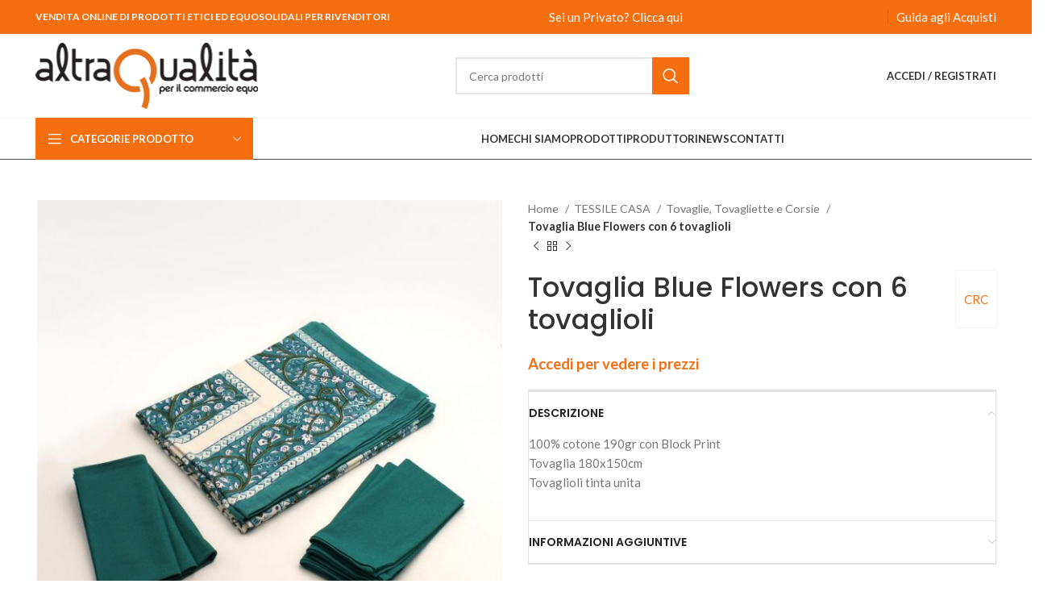

--- FILE ---
content_type: text/html; charset=UTF-8
request_url: https://www.altraq.it/product/tovaglia-blue-flowers-con-6-tovaglioli/
body_size: 23912
content:
<!DOCTYPE html>
<html lang="it-IT">
<head>
	<meta charset="UTF-8">
	<link rel="profile" href="https://gmpg.org/xfn/11">
	<link rel="pingback" href="https://www.altraq.it/xmlrpc.php">

			<script>window.MSInputMethodContext && document.documentMode && document.write('<script src="https://www.altraq.it/wp-content/themes/woodmart/js/libs/ie11CustomProperties.min.js"><\/script>');</script>
		<title>Tovaglia Blue Flowers con 6 tovaglioli &#8211; altraQualità: Vendita on line prodotti equo e solidali</title>
<meta name='robots' content='max-image-preview:large' />
<link rel='dns-prefetch' href='//fonts.googleapis.com' />
<link rel="alternate" type="application/rss+xml" title="altraQualità: Vendita on line prodotti equo e solidali &raquo; Feed" href="https://www.altraq.it/feed/" />
<link rel="alternate" type="application/rss+xml" title="altraQualità: Vendita on line prodotti equo e solidali &raquo; Feed dei commenti" href="https://www.altraq.it/comments/feed/" />
<link rel="alternate" type="application/rss+xml" title="altraQualità: Vendita on line prodotti equo e solidali &raquo; Tovaglia Blue Flowers con 6 tovaglioli Feed dei commenti" href="https://www.altraq.it/product/tovaglia-blue-flowers-con-6-tovaglioli/feed/" />

<link rel='stylesheet' id='wc-blocks-vendors-style-css' href='https://www.altraq.it/wp-content/plugins/woocommerce/packages/woocommerce-blocks/build/wc-blocks-vendors-style.css?ver=8.9.4' type='text/css' media='all' />
<link rel='stylesheet' id='wc-blocks-style-css' href='https://www.altraq.it/wp-content/plugins/woocommerce/packages/woocommerce-blocks/build/wc-blocks-style.css?ver=8.9.4' type='text/css' media='all' />
<style id='filebird-block-filebird-gallery-style-inline-css' type='text/css'>
ul.filebird-block-filebird-gallery{margin:auto!important;padding:0!important;width:100%}ul.filebird-block-filebird-gallery.layout-grid{display:grid;grid-gap:20px;align-items:stretch;grid-template-columns:repeat(var(--columns),1fr);justify-items:stretch}ul.filebird-block-filebird-gallery.layout-grid li img{border:1px solid #ccc;box-shadow:2px 2px 6px 0 rgba(0,0,0,.3);height:100%;max-width:100%;-o-object-fit:cover;object-fit:cover;width:100%}ul.filebird-block-filebird-gallery.layout-masonry{-moz-column-count:var(--columns);-moz-column-gap:var(--space);column-gap:var(--space);-moz-column-width:var(--min-width);columns:var(--min-width) var(--columns);display:block;overflow:auto}ul.filebird-block-filebird-gallery.layout-masonry li{margin-bottom:var(--space)}ul.filebird-block-filebird-gallery li{list-style:none}ul.filebird-block-filebird-gallery li figure{height:100%;margin:0;padding:0;position:relative;width:100%}ul.filebird-block-filebird-gallery li figure figcaption{background:linear-gradient(0deg,rgba(0,0,0,.7),rgba(0,0,0,.3) 70%,transparent);bottom:0;box-sizing:border-box;color:#fff;font-size:.8em;margin:0;max-height:100%;overflow:auto;padding:3em .77em .7em;position:absolute;text-align:center;width:100%;z-index:2}ul.filebird-block-filebird-gallery li figure figcaption a{color:inherit}

</style>
<link rel='stylesheet' id='woof-css' href='https://www.altraq.it/wp-content/plugins/woocommerce-products-filter/css/front.css?ver=2.2.6.2' type='text/css' media='all' />
<style id='woof-inline-css' type='text/css'>

.woof_products_top_panel li span, .woof_products_top_panel2 li span{background: url(https://www.altraq.it/wp-content/plugins/woocommerce-products-filter/img/delete.png);background-size: 14px 14px;background-repeat: no-repeat;background-position: right;}
.woof_childs_list_opener span.woof_is_closed{
                        background: url(https://www.altraq.it/wp-content/uploads/2021/09/ico-plus.png);
                    }
.woof_childs_list_opener span.woof_is_opened{
                        background: url(https://www.altraq.it/wp-content/uploads/2021/09/ico-meno.png);
                    }
.woof_edit_view{
                    display: none;
                }
.chosen-container-single .chosen-single{
	box-shadow:none!important;
	background:#f4f4f4!important;
	border-radius:0px!important;
	height: 40px!important;
    padding: 5px!important;
	}
.chosen-container.chosen-with-drop .chosen-drop {
	min-height: 250px!important;}

.chosen-container .chosen-results li.highlighted {
	background: #f56f11!important;
}
button.button.woof_reset_search_form
{
	background-color: #f56f11!important;
color:#fff!important;}

.chosen-container .chosen-results li.active-result:hover{
		background-color: #f56f11!important;
}
li.active-result,a.chosen-single{
    text-transform: uppercase!important;
    padding: 10px 6px!important;
}
</style>
<link rel='stylesheet' id='chosen-drop-down-css' href='https://www.altraq.it/wp-content/plugins/woocommerce-products-filter/js/chosen/chosen.min.css?ver=2.2.6.2' type='text/css' media='all' />
<link rel='stylesheet' id='icheck-jquery-color-css' href='https://www.altraq.it/wp-content/plugins/woocommerce-products-filter/js/icheck/skins/square/square.css?ver=2.2.6.2' type='text/css' media='all' />
<style id='woocommerce-inline-inline-css' type='text/css'>
.woocommerce form .form-row .required { visibility: visible; }
</style>
<link rel='stylesheet' id='woo_discount_pro_style-css' href='https://www.altraq.it/wp-content/plugins/woo-discount-rules-pro/Assets/Css/awdr_style.css?ver=2.3.5' type='text/css' media='all' />
<link rel='stylesheet' id='js_composer_front-css' href='https://www.altraq.it/wp-content/plugins/js_composer/assets/css/js_composer.min.css?ver=8.4.1' type='text/css' media='all' />
<link rel='stylesheet' id='bootstrap-css' href='https://www.altraq.it/wp-content/themes/woodmart/css/bootstrap-light.min.css?ver=7.2.5' type='text/css' media='all' />
<link rel='stylesheet' id='woodmart-style-css' href='https://www.altraq.it/wp-content/themes/woodmart/css/parts/base.min.css?ver=7.2.5' type='text/css' media='all' />
<link rel='stylesheet' id='wd-widget-wd-recent-posts-css' href='https://www.altraq.it/wp-content/themes/woodmart/css/parts/widget-wd-recent-posts.min.css?ver=7.2.5' type='text/css' media='all' />
<link rel='stylesheet' id='wd-widget-nav-css' href='https://www.altraq.it/wp-content/themes/woodmart/css/parts/widget-nav.min.css?ver=7.2.5' type='text/css' media='all' />
<link rel='stylesheet' id='wd-widget-wd-layered-nav-css' href='https://www.altraq.it/wp-content/themes/woodmart/css/parts/woo-widget-wd-layered-nav.min.css?ver=7.2.5' type='text/css' media='all' />
<link rel='stylesheet' id='wd-woo-mod-swatches-base-css' href='https://www.altraq.it/wp-content/themes/woodmart/css/parts/woo-mod-swatches-base.min.css?ver=7.2.5' type='text/css' media='all' />
<link rel='stylesheet' id='wd-woo-mod-swatches-filter-css' href='https://www.altraq.it/wp-content/themes/woodmart/css/parts/woo-mod-swatches-filter.min.css?ver=7.2.5' type='text/css' media='all' />
<link rel='stylesheet' id='wd-wp-gutenberg-css' href='https://www.altraq.it/wp-content/themes/woodmart/css/parts/wp-gutenberg.min.css?ver=7.2.5' type='text/css' media='all' />
<link rel='stylesheet' id='wd-wpbakery-base-css' href='https://www.altraq.it/wp-content/themes/woodmart/css/parts/int-wpb-base.min.css?ver=7.2.5' type='text/css' media='all' />
<link rel='stylesheet' id='wd-wpbakery-base-deprecated-css' href='https://www.altraq.it/wp-content/themes/woodmart/css/parts/int-wpb-base-deprecated.min.css?ver=7.2.5' type='text/css' media='all' />
<link rel='stylesheet' id='wd-notices-fixed-css' href='https://www.altraq.it/wp-content/themes/woodmart/css/parts/woo-opt-sticky-notices.min.css?ver=7.2.5' type='text/css' media='all' />
<link rel='stylesheet' id='wd-woocommerce-base-css' href='https://www.altraq.it/wp-content/themes/woodmart/css/parts/woocommerce-base.min.css?ver=7.2.5' type='text/css' media='all' />
<link rel='stylesheet' id='wd-mod-star-rating-css' href='https://www.altraq.it/wp-content/themes/woodmart/css/parts/mod-star-rating.min.css?ver=7.2.5' type='text/css' media='all' />
<link rel='stylesheet' id='wd-woo-el-track-order-css' href='https://www.altraq.it/wp-content/themes/woodmart/css/parts/woo-el-track-order.min.css?ver=7.2.5' type='text/css' media='all' />
<link rel='stylesheet' id='wd-woo-gutenberg-css' href='https://www.altraq.it/wp-content/themes/woodmart/css/parts/woo-gutenberg.min.css?ver=7.2.5' type='text/css' media='all' />
<link rel='stylesheet' id='wd-woo-mod-quantity-css' href='https://www.altraq.it/wp-content/themes/woodmart/css/parts/woo-mod-quantity.min.css?ver=7.2.5' type='text/css' media='all' />
<link rel='stylesheet' id='wd-woo-single-prod-el-base-css' href='https://www.altraq.it/wp-content/themes/woodmart/css/parts/woo-single-prod-el-base.min.css?ver=7.2.5' type='text/css' media='all' />
<link rel='stylesheet' id='wd-woo-mod-stock-status-css' href='https://www.altraq.it/wp-content/themes/woodmart/css/parts/woo-mod-stock-status.min.css?ver=7.2.5' type='text/css' media='all' />
<link rel='stylesheet' id='wd-woo-mod-shop-attributes-css' href='https://www.altraq.it/wp-content/themes/woodmart/css/parts/woo-mod-shop-attributes.min.css?ver=7.2.5' type='text/css' media='all' />
<link rel='stylesheet' id='child-style-css' href='https://www.altraq.it/wp-content/themes/woodmart-child/style.css?ver=7.2.5' type='text/css' media='all' />
<link rel='stylesheet' id='wd-header-base-css' href='https://www.altraq.it/wp-content/themes/woodmart/css/parts/header-base.min.css?ver=7.2.5' type='text/css' media='all' />
<link rel='stylesheet' id='wd-mod-tools-css' href='https://www.altraq.it/wp-content/themes/woodmart/css/parts/mod-tools.min.css?ver=7.2.5' type='text/css' media='all' />
<link rel='stylesheet' id='wd-header-elements-base-css' href='https://www.altraq.it/wp-content/themes/woodmart/css/parts/header-el-base.min.css?ver=7.2.5' type='text/css' media='all' />
<link rel='stylesheet' id='wd-social-icons-css' href='https://www.altraq.it/wp-content/themes/woodmart/css/parts/el-social-icons.min.css?ver=7.2.5' type='text/css' media='all' />
<link rel='stylesheet' id='wd-header-search-css' href='https://www.altraq.it/wp-content/themes/woodmart/css/parts/header-el-search.min.css?ver=7.2.5' type='text/css' media='all' />
<link rel='stylesheet' id='wd-header-search-form-css' href='https://www.altraq.it/wp-content/themes/woodmart/css/parts/header-el-search-form.min.css?ver=7.2.5' type='text/css' media='all' />
<link rel='stylesheet' id='wd-wd-search-results-css' href='https://www.altraq.it/wp-content/themes/woodmart/css/parts/wd-search-results.min.css?ver=7.2.5' type='text/css' media='all' />
<link rel='stylesheet' id='wd-wd-search-form-css' href='https://www.altraq.it/wp-content/themes/woodmart/css/parts/wd-search-form.min.css?ver=7.2.5' type='text/css' media='all' />
<link rel='stylesheet' id='wd-header-my-account-dropdown-css' href='https://www.altraq.it/wp-content/themes/woodmart/css/parts/header-el-my-account-dropdown.min.css?ver=7.2.5' type='text/css' media='all' />
<link rel='stylesheet' id='wd-woo-mod-login-form-css' href='https://www.altraq.it/wp-content/themes/woodmart/css/parts/woo-mod-login-form.min.css?ver=7.2.5' type='text/css' media='all' />
<link rel='stylesheet' id='wd-header-my-account-css' href='https://www.altraq.it/wp-content/themes/woodmart/css/parts/header-el-my-account.min.css?ver=7.2.5' type='text/css' media='all' />
<link rel='stylesheet' id='wd-header-cart-side-css' href='https://www.altraq.it/wp-content/themes/woodmart/css/parts/header-el-cart-side.min.css?ver=7.2.5' type='text/css' media='all' />
<link rel='stylesheet' id='wd-header-categories-nav-css' href='https://www.altraq.it/wp-content/themes/woodmart/css/parts/header-el-category-nav.min.css?ver=7.2.5' type='text/css' media='all' />
<link rel='stylesheet' id='wd-mod-nav-vertical-css' href='https://www.altraq.it/wp-content/themes/woodmart/css/parts/mod-nav-vertical.min.css?ver=7.2.5' type='text/css' media='all' />
<link rel='stylesheet' id='wd-woo-single-prod-predefined-css' href='https://www.altraq.it/wp-content/themes/woodmart/css/parts/woo-single-prod-predefined.min.css?ver=7.2.5' type='text/css' media='all' />
<link rel='stylesheet' id='wd-woo-single-prod-and-quick-view-predefined-css' href='https://www.altraq.it/wp-content/themes/woodmart/css/parts/woo-single-prod-and-quick-view-predefined.min.css?ver=7.2.5' type='text/css' media='all' />
<link rel='stylesheet' id='wd-woo-single-prod-el-tabs-predefined-css' href='https://www.altraq.it/wp-content/themes/woodmart/css/parts/woo-single-prod-el-tabs-predefined.min.css?ver=7.2.5' type='text/css' media='all' />
<link rel='stylesheet' id='wd-woo-single-prod-el-gallery-css' href='https://www.altraq.it/wp-content/themes/woodmart/css/parts/woo-single-prod-el-gallery.min.css?ver=7.2.5' type='text/css' media='all' />
<link rel='stylesheet' id='wd-owl-carousel-css' href='https://www.altraq.it/wp-content/themes/woodmart/css/parts/lib-owl-carousel.min.css?ver=7.2.5' type='text/css' media='all' />
<link rel='stylesheet' id='wd-photoswipe-css' href='https://www.altraq.it/wp-content/themes/woodmart/css/parts/lib-photoswipe.min.css?ver=7.2.5' type='text/css' media='all' />
<link rel='stylesheet' id='wd-woo-single-prod-el-navigation-css' href='https://www.altraq.it/wp-content/themes/woodmart/css/parts/woo-single-prod-el-navigation.min.css?ver=7.2.5' type='text/css' media='all' />
<link rel='stylesheet' id='wd-accordion-css' href='https://www.altraq.it/wp-content/themes/woodmart/css/parts/el-accordion.min.css?ver=7.2.5' type='text/css' media='all' />
<link rel='stylesheet' id='wd-product-loop-css' href='https://www.altraq.it/wp-content/themes/woodmart/css/parts/woo-product-loop.min.css?ver=7.2.5' type='text/css' media='all' />
<link rel='stylesheet' id='wd-product-loop-standard-css' href='https://www.altraq.it/wp-content/themes/woodmart/css/parts/woo-product-loop-standard.min.css?ver=7.2.5' type='text/css' media='all' />
<link rel='stylesheet' id='wd-woo-mod-add-btn-replace-css' href='https://www.altraq.it/wp-content/themes/woodmart/css/parts/woo-mod-add-btn-replace.min.css?ver=7.2.5' type='text/css' media='all' />
<link rel='stylesheet' id='wd-woo-mod-quantity-overlap-css' href='https://www.altraq.it/wp-content/themes/woodmart/css/parts/woo-mod-quantity-overlap.min.css?ver=7.2.5' type='text/css' media='all' />
<link rel='stylesheet' id='wd-mfp-popup-css' href='https://www.altraq.it/wp-content/themes/woodmart/css/parts/lib-magnific-popup.min.css?ver=7.2.5' type='text/css' media='all' />
<link rel='stylesheet' id='wd-woo-mod-product-labels-css' href='https://www.altraq.it/wp-content/themes/woodmart/css/parts/woo-mod-product-labels.min.css?ver=7.2.5' type='text/css' media='all' />
<link rel='stylesheet' id='wd-woo-mod-product-labels-round-css' href='https://www.altraq.it/wp-content/themes/woodmart/css/parts/woo-mod-product-labels-round.min.css?ver=7.2.5' type='text/css' media='all' />
<link rel='stylesheet' id='wd-footer-base-css' href='https://www.altraq.it/wp-content/themes/woodmart/css/parts/footer-base.min.css?ver=7.2.5' type='text/css' media='all' />
<link rel='stylesheet' id='wd-scroll-top-css' href='https://www.altraq.it/wp-content/themes/woodmart/css/parts/opt-scrolltotop.min.css?ver=7.2.5' type='text/css' media='all' />
<link rel='stylesheet' id='xts-style-default_header-css' href='https://www.altraq.it/wp-content/uploads/2024/05/xts-default_header-1715247645.css?ver=7.2.5' type='text/css' media='all' />
<link rel='stylesheet' id='xts-style-theme_settings_default-css' href='https://www.altraq.it/wp-content/uploads/2024/05/xts-theme_settings_default-1714720561.css?ver=7.2.5' type='text/css' media='all' />
<link rel='stylesheet' id='xts-google-fonts-css' href='https://fonts.googleapis.com/css?family=Lato%3A400%2C700%7CPoppins%3A400%2C600%2C500&#038;ver=7.2.5' type='text/css' media='all' />
<script type='text/javascript' src='https://www.altraq.it/wp-includes/js/jquery/jquery.min.js?ver=3.6.4' id='jquery-core-js'></script>
<script type='text/javascript' src='https://www.altraq.it/wp-includes/js/jquery/jquery-migrate.min.js?ver=3.4.0' id='jquery-migrate-js'></script>
<script type='text/javascript' src='https://www.altraq.it/wp-content/plugins/woocommerce/assets/js/jquery-blockui/jquery.blockUI.min.js?ver=2.7.0-wc.7.2.3' id='jquery-blockui-js'></script>
<script type='text/javascript' id='wc-add-to-cart-js-extra'>
/* <![CDATA[ */
var wc_add_to_cart_params = {"ajax_url":"\/wp-admin\/admin-ajax.php","wc_ajax_url":"\/?wc-ajax=%%endpoint%%","i18n_view_cart":"Visualizza carrello","cart_url":"https:\/\/www.altraq.it\/cart\/","is_cart":"","cart_redirect_after_add":"no"};
/* ]]> */
</script>
<script type='text/javascript' src='https://www.altraq.it/wp-content/plugins/woocommerce/assets/js/frontend/add-to-cart.min.js?ver=7.2.3' id='wc-add-to-cart-js'></script>
<script type='text/javascript' src='https://www.altraq.it/wp-content/plugins/js_composer/assets/js/vendors/woocommerce-add-to-cart.js?ver=8.4.1' id='vc_woocommerce-add-to-cart-js-js'></script>
<script type='text/javascript' src='https://www.altraq.it/wp-content/themes/woodmart/js/libs/device.min.js?ver=7.2.5' id='wd-device-library-js'></script>
<script type='text/javascript' src='https://www.altraq.it/wp-content/plugins/woo-discount-rules-pro/Assets/Js/awdr_pro.js?ver=2.3.5' id='woo_discount_pro_script-js'></script>
<script></script><link rel="https://api.w.org/" href="https://www.altraq.it/wp-json/" /><link rel="alternate" type="application/json" href="https://www.altraq.it/wp-json/wp/v2/product/137555" /><link rel="EditURI" type="application/rsd+xml" title="RSD" href="https://www.altraq.it/xmlrpc.php?rsd" />
<link rel="wlwmanifest" type="application/wlwmanifest+xml" href="https://www.altraq.it/wp-includes/wlwmanifest.xml" />
<meta name="generator" content="WordPress 6.2.8" />
<meta name="generator" content="WooCommerce 7.2.3" />
<link rel="canonical" href="https://www.altraq.it/product/tovaglia-blue-flowers-con-6-tovaglioli/" />
<link rel='shortlink' href='https://www.altraq.it/?p=137555' />
<link rel="alternate" type="application/json+oembed" href="https://www.altraq.it/wp-json/oembed/1.0/embed?url=https%3A%2F%2Fwww.altraq.it%2Fproduct%2Ftovaglia-blue-flowers-con-6-tovaglioli%2F" />
<link rel="alternate" type="text/xml+oembed" href="https://www.altraq.it/wp-json/oembed/1.0/embed?url=https%3A%2F%2Fwww.altraq.it%2Fproduct%2Ftovaglia-blue-flowers-con-6-tovaglioli%2F&#038;format=xml" />

            <style type="text/css">
                #wpadminbar .quicklinks #wp-admin-bar-abus_switch_to_user ul li .ab-item {
                    height: auto;
                }
                #abus_search_text {
                    width: 280px;
                    margin: 0;
                    padding: 0 8px;
                    line-height: 2;
                    min-height: 30px;
                    box-shadow: 0 0 0 transparent;
                    border-radius: 4px;
                    border: 1px solid #7e8993;
                    background-color: #ffffff;
                    color: #32373c;
                    font-size: 14px;
                    box-sizing: border-box;
                    vertical-align: top;
                }
                #abus_search_text:focus {
                    border-color: #007cba;
                    box-shadow: 0 0 0 1px #007cba;
                    outline: 2px solid transparent;
                }
                #abus_search_submit {
                    font-size: 13px;
                    padding: 0 10px;
                    min-height: 30px;
                    border-width: 1px;
                    border-radius: 3px;
                    color: #0071a1;
                    border-color: #0071a1;
                    background-color: #f3f5f6;
                    line-height: 2;
                    box-sizing: border-box;
                    vertical-align: top;
                 }
                 #abus_search_submit:hover {
                    background: #f1f1f1;
                    border-color: #016087;
                    color: #016087;
                 }
            </style>
        
		<!-- GA Google Analytics @ https://m0n.co/ga -->
		<script async src="https://www.googletagmanager.com/gtag/js?id=G-6L9CP6H4K1"></script>
		<script>
			window.dataLayer = window.dataLayer || [];
			function gtag(){dataLayer.push(arguments);}
			gtag('js', new Date());
			gtag('config', 'G-6L9CP6H4K1');
		</script>

						<meta name="viewport" content="width=device-width, initial-scale=1.0, maximum-scale=1.0, user-scalable=no">
										<noscript><style>.woocommerce-product-gallery{ opacity: 1 !important; }</style></noscript>
	<meta name="generator" content="Powered by WPBakery Page Builder - drag and drop page builder for WordPress."/>
<link rel="icon" href="https://www.altraq.it/wp-content/uploads/2021/03/cropped-favicon-altra-qualita-retina-32x32.png" sizes="32x32" />
<link rel="icon" href="https://www.altraq.it/wp-content/uploads/2021/03/cropped-favicon-altra-qualita-retina-192x192.png" sizes="192x192" />
<link rel="apple-touch-icon" href="https://www.altraq.it/wp-content/uploads/2021/03/cropped-favicon-altra-qualita-retina-180x180.png" />
<meta name="msapplication-TileImage" content="https://www.altraq.it/wp-content/uploads/2021/03/cropped-favicon-altra-qualita-retina-270x270.png" />
		<style type="text/css" id="wp-custom-css">
			.woodmart-social-icons.text-center.icons-design-default.icons-size-default.color-scheme-dark.social-follow.social-form-circle {
    float: left;
}

.load-cart a.button, button.button.button-primary,button.button,input#gform_submit_button_1 ,a.button.wecb_emptycart{
    background: #f56f11!important;
	color:#fff!important;
}
.cart-collaterals {
    padding-top: 30px!important;
}
body:not(.logged-in) a.btn.btn-color-primary.btn-style-default.btn-shape-rectangle.btn-size-default.btn-guida-acquisti{
	/*display:none!important;*/
}
li.wc_payment_method label{
    font-size: 20px!important;
    font-weight: 400;
    color: #2d2a2a;
}
.slick-track {
    width: 100%!important;
}
.vetrina-cat.owl-loaded.owl-drag {
      padding-top: 45px;
    padding-bottom: 45px;
	border: 1px solid #e0e0e0;
    box-shadow: 0px 6px 4px 0px #e0e0e0;
   }
.slider-type-product h4.title.element-title{
color: #fff!important;
    font-weight: 600px;
    padding: 5px;
    background: #F56F11;
    width: 100%!important;
	margin-bottom: 0px;
	    box-shadow: 0px -4px 4px 0px #e0e0e0;
}
.product-images .labels-rounded .product-label {
    min-width: 55px;
    min-height: 55px;
    display: none!important;
}
.widget_product_categories .product-categories li a ,.prdctfltr_terms_customized_system select option,.prdctfltr_terms_customized_system select,.pf-selected,.prdctfltr_selected_title,.prdctfltr_filter label{
   text-transform: uppercase!important;

}
.cart-totals-inner .woocommerce-shipping-destination ,.cart-totals-inner .woocommerce-shipping-calculator{
	display: none!important;}
.wcssc-form-row button[type="submit"] {
	background: #F56F11!important;}
.product-labels.labels-rounded {
    display: none!important;
}

td.product-price .amount{
	color:#F56F11!important;}
small.woocommerce-iva {
    font-size: 65%!important;
    color: gray;
}
/*** Mini cart ****/
.widget_shopping_cart span.quantity ins  {
   /* display: none!important;*/
}

.cart-info del{
	/*display:none!important;*/
	   color: #f56f11!important;
    font-weight: 500!important;
  /*  text-decoration: none!important;*/
    transition: none!important;
}
del .amount {
   color: #f56f11!important;
    font-weight: 500!important;
  /*  text-decoration: none!important;*/
    transition: none!important;

}

.prdctfltr_wc.prdctfltr_round .prdctfltr_filter label>span:before {
	border: 1px double #f79468!Important;}
   
.prdctfltr_wc .prdctfltr_filter label.prdctfltr_active>span {
   color:#f79468!Important;
} 
.prdctfltr_wc.prdctfltr_round .prdctfltr_filter label>span:before {
	height: 0px!important;}

.woodmart-carousel-spacing-30 .owl-nav>div[class*=prev] {
    left: -5px;
}
.woodmart-carousel-spacing-30 .owl-nav>div[class*=next] {
    right: -5px;
}

.prdctfltr_filter label,label.woof_radio_label {
    font-size: 13px!important;
    line-height: 18px!important;
	text-transform:uppercase!important;
  
}
.woof_childs_list_opener span {
    width: 12px!important;
	height: 12px!important;}
.prdctfltr_filter label, label.woof_radio_label{
	width:85%!important;
}
.woof_childs_list_opener {
	float: right!important};
.prdctfltr_wc_widget.prdctfltr_wc .prdctfltr_filter {
    margin-bottom: 0px;
}
h5.widget-title {
    margin-top: 20px;
}
h3.product-title {
    min-height: 40px;
}
/***    checkout  **/
h4.tc-cell.tm-epo-element-label.tcwidth-100 {
    font-size: 20px!important;
    font-weight: 400;
    color: #2d2a2a;
}
ul.tmcp-ul-wrap.tmcp-elements.tm-extra-product-options-radio.tm-element-ul-radio.element_0.use_url_container.payment_method_alg_custom_gateway_1-ul {
    display: flex;
    width: 50%;
 }

.u-columns.woocommerce-Addresses.col2-set.addresses{
  /*  display: none!important;*/
}

.product_cat-gli-equonomici div.product-sku
{
	color:#F56F11!important;
}

.slider-type-product {
   
    border: 1px solid #e0e0e0;
    box-shadow: 0px 6px 4px 0px #e0e0e0;

}
.product-grid-item .wd-entities-title {
    min-height: 45px!important;
}
.woocommerce-EditAccountForm .woocommerce-form-row--last,
.woocommerce-EditAccountForm .woocommerce-form-row--first ,span.optional{
  display: none!important;
}


form.cart-carrellisalvati.col-12.col-lg-7.col-xl-8 {
    padding: 0px!important;
	  padding-top: 5%!important;
}
p#coddes_field{
    display: none!important;
}
ul.wc-item-meta {
    display: none!important;
}
a.esporta-csv {
	margin-bottom: 0px!important;
vertical-align: super!important;
	font-weight:600!important;
}
p#billing_piva_field,p#billing_sdi_field ,p#wcmca_billing_piva_field,p#wcmca_billing_sdi_field{
    display: none!important;
}
a.wcmca_edit_address_button,a.wcmca_duplicate_address_button,span.class_action_sparator {
    display: none!important;
}
.woocommerce.cart-content-wrapper.row {
    padding-top: 50px!important;
}
table.shop_table.shop_table_responsive.cart.woocommerce-cart-form__contents td.actions {
    padding-right: 0px;
    border-bottom: none!important;
}
div.printfriendly.pf-button.pf-alignleft a {
    color: #f90!important;
    border: 2px solid #f90!important;
    background-color: #fff!important;
padding-top: 13px!important;
    padding-bottom: 13px!important;
    padding-left: 19px!important;
    padding-right: 19px!important;
border-radius: 5px!important;
}
.chosen-container.chosen-container-single {
    width: 100%!important;
}

.woocommerce-Address-title .edit {
    display: none!important;
}
p#wcmca_coddes_field {
    display: none!important;
}

p.form-row.form-row.wcmca_address_selector_container label {
    color: #f56f11!important;
    font-size: 18px;
    font-weight: 700;
}
p.form-row.form-row.wcmca_address_selector_container  span.select2-selection.select2-selection--single {
    color: #000!important;
    border: 2px solid #f56f11!important;
}
a.button.wcmca_add_new_address_button, button.button.wcmca_add_new_address_button {
    background: #e3e3e3!important;
    color: #747474!important;
    font-size: 11px!important;
}
span#select2-wcmca_address_select_menu_billing-container {
    color: #000!important;
    font-weight: 600!important;
}
a.btn.wd-load-more.wd-products-load-more.load-on-click {
    color: #fff!important;
    background-color: #f56f11!important;
    border: none!important;
    margin-bottom: 20px;
}


.descrizionepromo {
    color: #e4701e!important;
    font-weight: 700;
}
div.product-grid-item div.descrizionepromo {
    display: none!important;
}
.container.header-banner-container.set-cont-mb-s.reset-last-child {
    max-width: none;
}		</style>
		<style>
		
		</style><noscript><style> .wpb_animate_when_almost_visible { opacity: 1; }</style></noscript></head>

<body class="product-template-default single single-product postid-137555 theme-woodmart woocommerce woocommerce-page woocommerce-no-js wrapper-full-width  woodmart-product-design-default categories-accordion-on woodmart-archive-shop offcanvas-sidebar-mobile offcanvas-sidebar-tablet login-see-prices notifications-sticky wpb-js-composer js-comp-ver-8.4.1 vc_responsive">
			<script type="text/javascript" id="wd-flicker-fix">// Flicker fix.</script>	
	
	<div class="website-wrapper">
									<header class="whb-header whb-default_header whb-sticky-shadow whb-scroll-stick whb-sticky-real">
					<div class="whb-main-header">
	
<div class="whb-row whb-top-bar whb-not-sticky-row whb-with-bg whb-without-border whb-color-dark whb-flex-flex-middle">
	<div class="container">
		<div class="whb-flex-row whb-top-bar-inner">
			<div class="whb-column whb-col-left whb-visible-lg">
	
<div class="wd-header-text set-cont-mb-s reset-last-child "><span style="color: #ffffff;"><strong class="color-white">VENDITA ONLINE DI PRODOTTI ETICI ED EQUOSOLIDALI PER RIVENDITORI</strong></span></div>
</div>
<div class="whb-column whb-col-center whb-visible-lg">
	<div id="wd-6970b54b45f7c" class="  whb-pmjo09jhythdrl8wceew wd-button-wrapper text-center"><a href="https://www.altraq.it/privato-altraq/" title="" class="btn btn-color-primary btn-style-default btn-style-rectangle btn-size-default btn-privato">Sei un Privato? Clicca qui</a></div></div>
<div class="whb-column whb-col-right whb-visible-lg">
	
			<div class="wd-social-icons  icons-design-default icons-size- color-scheme-light social-follow social-form-circle text-center">

				
									<a rel="noopener noreferrer nofollow" href="https://www.facebook.com/altraqualita/" target="_blank" class=" wd-social-icon social-facebook" aria-label="Facebook social link">
						<span class="wd-icon"></span>
											</a>
				
				
				
									<a rel="noopener noreferrer nofollow" href="https://www.instagram.com/altraq_/?hl=it" target="_blank" class=" wd-social-icon social-instagram" aria-label="Instagram social link">
						<span class="wd-icon"></span>
											</a>
				
									<a rel="noopener noreferrer nofollow" href="http://www.youtube.com/user/coopaltraq" target="_blank" class=" wd-social-icon social-youtube" aria-label="YouTube social link">
						<span class="wd-icon"></span>
											</a>
				
				
				
									<a rel="noopener noreferrer nofollow" href="https://www.linkedin.com/company/altraqualit-/?originalSubdomain=it" target="_blank" class=" wd-social-icon social-linkedin" aria-label="Linkedin social link">
						<span class="wd-icon"></span>
											</a>
				
				
				
				
				
				
				
				
				
				
								
								
				
								
				
			</div>

		<div class="wd-header-divider whb-divider-default "></div><div id="wd-6970b54b46293" class="  whb-kkoo1f9o9dr4hq6iff6j wd-button-wrapper text-center"><a href="/guida-agli-acquisti/" title="" class="btn btn-color-primary btn-style-default btn-style-rectangle btn-size-default btn-guida-acquisti">Guida agli Acquisti</a></div></div>
<div class="whb-column whb-col-mobile whb-hidden-lg">
	
			<div class="wd-social-icons  icons-design-default icons-size-small color-scheme-light social-follow social-form-circle text-center">

				
									<a rel="noopener noreferrer nofollow" href="https://www.facebook.com/altraqualita/" target="_blank" class=" wd-social-icon social-facebook" aria-label="Facebook social link">
						<span class="wd-icon"></span>
											</a>
				
				
				
									<a rel="noopener noreferrer nofollow" href="https://www.instagram.com/altraq_/?hl=it" target="_blank" class=" wd-social-icon social-instagram" aria-label="Instagram social link">
						<span class="wd-icon"></span>
											</a>
				
									<a rel="noopener noreferrer nofollow" href="http://www.youtube.com/user/coopaltraq" target="_blank" class=" wd-social-icon social-youtube" aria-label="YouTube social link">
						<span class="wd-icon"></span>
											</a>
				
				
				
									<a rel="noopener noreferrer nofollow" href="https://www.linkedin.com/company/altraqualit-/?originalSubdomain=it" target="_blank" class=" wd-social-icon social-linkedin" aria-label="Linkedin social link">
						<span class="wd-icon"></span>
											</a>
				
				
				
				
				
				
				
				
				
				
								
								
				
								
				
			</div>

		<div class="wd-header-divider whb-divider-default "></div><div id="wd-6970b54b46517" class="  whb-iihi8dmth8he90o33q31 wd-button-wrapper text-center"><a href="https://www.google.com/maps/d/u/0/viewer?mid=1evH7wrCm83bGuGA7_BpcdSsOawAP8ZkS&ll=42.0852254249729%2C12.857947849999984&z=6" title="" target="_blank" class="btn btn-color-primary btn-style-default btn-style-rectangle btn-size-small">Sei un Privato? Clicca qui</a></div></div>
		</div>
	</div>
</div>

<div class="whb-row whb-general-header whb-not-sticky-row whb-without-bg whb-border-fullwidth whb-color-dark whb-flex-flex-middle">
	<div class="container">
		<div class="whb-flex-row whb-general-header-inner">
			<div class="whb-column whb-col-left whb-visible-lg">
	<div class="site-logo">
	<a href="https://www.altraq.it/" class="wd-logo wd-main-logo" rel="home">
		<img src="https://www.altraq.it/wp-content/uploads/2021/09/logo-altraq-278x90-1.png" alt="altraQualità: Vendita on line prodotti equo e solidali" style="max-width: 276px;" />	</a>
	</div>
</div>
<div class="whb-column whb-col-center whb-visible-lg">
				<div class="wd-search-form wd-header-search-form wd-display-form whb-duljtjrl87kj7pmuut6b">
				
				
				<form role="search" method="get" class="searchform  wd-style-with-bg wd-cat-style-bordered woodmart-ajax-search" action="https://www.altraq.it/"  data-thumbnail="1" data-price="1" data-post_type="product" data-count="20" data-sku="0" data-symbols_count="3">
					<input type="text" class="s" placeholder="Cerca prodotti" value="" name="s" aria-label="Ricerca" title="Cerca prodotti" required/>
					<input type="hidden" name="post_type" value="product">
										<button type="submit" class="searchsubmit">
						<span>
							Ricerca						</span>
											</button>
				</form>

				
				
									<div class="search-results-wrapper">
						<div class="wd-dropdown-results wd-scroll wd-dropdown">
							<div class="wd-scroll-content"></div>
						</div>
					</div>
				
				
							</div>
		</div>
<div class="whb-column whb-col-right whb-visible-lg">
	<div class="wd-header-my-account wd-tools-element wd-event-hover wd-design-1 wd-account-style-text whb-2b8mjqhbtvxz16jtxdrd">
			<a href="https://www.altraq.it/my-account/" title="Il mio account">
			
				<span class="wd-tools-icon">
									</span>
				<span class="wd-tools-text">
				Accedi / Registrati			</span>

					</a>

		
					<div class="wd-dropdown wd-dropdown-register">
						<div class="login-dropdown-inner">
							<span class="wd-heading"><span class="title">registrati</span><a class="create-account-link" href="https://www.altraq.it/my-account/?action=register">Crea un account</a></span>
										<form method="post" class="login woocommerce-form woocommerce-form-login
						" action="https://www.altraq.it/my-account/" 			>

				
				
				<p class="woocommerce-FormRow woocommerce-FormRow--wide form-row form-row-wide form-row-username">
					<label for="username">Nome utente o indirizzo email&nbsp;<span class="required">*</span></label>
					<input type="text" class="woocommerce-Input woocommerce-Input--text input-text" name="username" id="username" value="" />				</p>
				<p class="woocommerce-FormRow woocommerce-FormRow--wide form-row form-row-wide form-row-password">
					<label for="password">Password&nbsp;<span class="required">*</span></label>
					<input class="woocommerce-Input woocommerce-Input--text input-text" type="password" name="password" id="password" autocomplete="current-password" />
				</p>

				
				<p class="form-row">
					<input type="hidden" id="woocommerce-login-nonce" name="woocommerce-login-nonce" value="9eb4a3ea74" /><input type="hidden" name="_wp_http_referer" value="/product/tovaglia-blue-flowers-con-6-tovaglioli/" />										<button type="submit" class="button woocommerce-button woocommerce-form-login__submit wp-element-button" name="login" value="Accesso">Accesso</button>
				</p>

				<p class="login-form-footer">
					<a href="https://www.altraq.it/my-account/lost-password/" class="woocommerce-LostPassword lost_password">Hai perso la password?</a>
					<label class="woocommerce-form__label woocommerce-form__label-for-checkbox woocommerce-form-login__rememberme">
						<input class="woocommerce-form__input woocommerce-form__input-checkbox" name="rememberme" type="checkbox" value="forever" title="Ricordati di me" aria-label="Ricordati di me" /> <span>Ricordati di me</span>
					</label>
				</p>

				
							</form>

		
						</div>
					</div>
					</div>
</div>
<div class="whb-column whb-mobile-left whb-hidden-lg">
	<div class="wd-tools-element wd-header-mobile-nav wd-style-text wd-design-1 whb-wn5z894j1g5n0yp3eeuz">
	<a href="#" rel="nofollow" aria-label="Open mobile menu">
		
		<span class="wd-tools-icon">
					</span>

		<span class="wd-tools-text">Menù</span>

			</a>
</div><!--END wd-header-mobile-nav--></div>
<div class="whb-column whb-mobile-center whb-hidden-lg">
	<div class="site-logo">
	<a href="https://www.altraq.it/" class="wd-logo wd-main-logo" rel="home">
		<img src="https://www.altraq.it/wp-content/uploads/2021/09/logo-altraq-278x90-1.png" alt="altraQualità: Vendita on line prodotti equo e solidali" style="max-width: 153px;" />	</a>
	</div>
<div class="wd-header-my-account wd-tools-element wd-event-hover wd-design-1 wd-account-style-icon whb-zpmgfami7d2ae64xruhd">
			<a href="https://www.altraq.it/my-account/" title="Il mio account">
			
				<span class="wd-tools-icon">
									</span>
				<span class="wd-tools-text">
				Accedi / Registrati			</span>

					</a>

		
					<div class="wd-dropdown wd-dropdown-register">
						<div class="login-dropdown-inner">
							<span class="wd-heading"><span class="title">registrati</span><a class="create-account-link" href="https://www.altraq.it/my-account/?action=register">Crea un account</a></span>
										<form method="post" class="login woocommerce-form woocommerce-form-login
						" action="https://www.altraq.it/my-account/" 			>

				
				
				<p class="woocommerce-FormRow woocommerce-FormRow--wide form-row form-row-wide form-row-username">
					<label for="username">Nome utente o indirizzo email&nbsp;<span class="required">*</span></label>
					<input type="text" class="woocommerce-Input woocommerce-Input--text input-text" name="username" id="username" value="" />				</p>
				<p class="woocommerce-FormRow woocommerce-FormRow--wide form-row form-row-wide form-row-password">
					<label for="password">Password&nbsp;<span class="required">*</span></label>
					<input class="woocommerce-Input woocommerce-Input--text input-text" type="password" name="password" id="password" autocomplete="current-password" />
				</p>

				
				<p class="form-row">
					<input type="hidden" id="woocommerce-login-nonce" name="woocommerce-login-nonce" value="9eb4a3ea74" /><input type="hidden" name="_wp_http_referer" value="/product/tovaglia-blue-flowers-con-6-tovaglioli/" />										<button type="submit" class="button woocommerce-button woocommerce-form-login__submit wp-element-button" name="login" value="Accesso">Accesso</button>
				</p>

				<p class="login-form-footer">
					<a href="https://www.altraq.it/my-account/lost-password/" class="woocommerce-LostPassword lost_password">Hai perso la password?</a>
					<label class="woocommerce-form__label woocommerce-form__label-for-checkbox woocommerce-form-login__rememberme">
						<input class="woocommerce-form__input woocommerce-form__input-checkbox" name="rememberme" type="checkbox" value="forever" title="Ricordati di me" aria-label="Ricordati di me" /> <span>Ricordati di me</span>
					</label>
				</p>

				
							</form>

		
						</div>
					</div>
					</div>
</div>
<div class="whb-column whb-mobile-right whb-hidden-lg whb-empty-column">
	</div>
		</div>
	</div>
</div>

<div class="whb-row whb-header-bottom whb-not-sticky-row whb-without-bg whb-border-fullwidth whb-color-dark whb-flex-flex-middle whb-hidden-mobile">
	<div class="container">
		<div class="whb-flex-row whb-header-bottom-inner">
			<div class="whb-column whb-col-left whb-visible-lg">
	
<div class="wd-header-cats wd-style-1 wd-event-hover whb-pllx7rv9qm4sz59mj7pg" role="navigation" aria-label="Header categories navigation">
	<span class="menu-opener color-scheme-light has-bg">
					<span class="menu-opener-icon"></span>
		
		<span class="menu-open-label">
			Categorie prodotto		</span>
	</span>
	<div class="wd-dropdown wd-dropdown-cats">
		<style>li#prodotti-b2b-page,li.prodotti-b2b-page{display:none!important;}</style><ul id="menu-categorie" class="menu wd-nav wd-nav-vertical wd-design-default"><li id="menu-item-74878" class="menu-item menu-item-type-taxonomy menu-item-object-product_cat menu-item-74878 item-level-0 menu-simple-dropdown wd-event-hover" ><a href="https://www.altraq.it/product-category/abbigliamento-estivo/" class="woodmart-nav-link"><span class="nav-link-text">ABBIGLIAMENTO ESTIVO</span></a></li>
<li id="menu-item-74879" class="menu-item menu-item-type-taxonomy menu-item-object-product_cat menu-item-74879 item-level-0 menu-simple-dropdown wd-event-hover" ><a href="https://www.altraq.it/product-category/abbigliamento-invernale/" class="woodmart-nav-link"><span class="nav-link-text">ABBIGLIAMENTO INVERNALE</span></a></li>
<li id="menu-item-74880" class="menu-item menu-item-type-taxonomy menu-item-object-product_cat menu-item-74880 item-level-0 menu-simple-dropdown wd-event-hover" ><a href="https://www.altraq.it/product-category/accessori-abbigliamento/" class="woodmart-nav-link"><span class="nav-link-text">ACCESSORI ABBIGLIAMENTO</span></a></li>
<li id="menu-item-74881" class="menu-item menu-item-type-taxonomy menu-item-object-product_cat menu-item-74881 item-level-0 menu-simple-dropdown wd-event-hover" ><a href="https://www.altraq.it/product-category/alimentari/" class="woodmart-nav-link"><span class="nav-link-text">ALIMENTARI</span></a></li>
<li id="menu-item-74889" class="menu-item menu-item-type-taxonomy menu-item-object-product_cat menu-item-74889 item-level-0 menu-simple-dropdown wd-event-hover" ><a href="https://www.altraq.it/product-category/articoli-religiosi/" class="woodmart-nav-link"><span class="nav-link-text">ARTICOLI RELIGIOSI</span></a></li>
<li id="menu-item-74885" class="menu-item menu-item-type-taxonomy menu-item-object-product_cat menu-item-74885 item-level-0 menu-simple-dropdown wd-event-hover" ><a href="https://www.altraq.it/product-category/articoli-da-giardino/" class="woodmart-nav-link"><span class="nav-link-text">ARTICOLI DA GIARDINO</span></a></li>
<li id="menu-item-74886" class="menu-item menu-item-type-taxonomy menu-item-object-product_cat menu-item-74886 item-level-0 menu-simple-dropdown wd-event-hover" ><a href="https://www.altraq.it/product-category/articoli-estate/" class="woodmart-nav-link"><span class="nav-link-text">ARTICOLI ESTATE</span></a></li>
<li id="menu-item-74887" class="menu-item menu-item-type-taxonomy menu-item-object-product_cat menu-item-74887 item-level-0 menu-simple-dropdown wd-event-hover" ><a href="https://www.altraq.it/product-category/articoli-natalizi/" class="woodmart-nav-link"><span class="nav-link-text">ARTICOLI NATALIZI</span></a></li>
<li id="menu-item-74888" class="menu-item menu-item-type-taxonomy menu-item-object-product_cat menu-item-74888 item-level-0 menu-simple-dropdown wd-event-hover" ><a href="https://www.altraq.it/product-category/articoli-per-la-cucina/" class="woodmart-nav-link"><span class="nav-link-text">ARTICOLI PER LA CUCINA</span></a></li>
<li id="menu-item-74890" class="menu-item menu-item-type-taxonomy menu-item-object-product_cat menu-item-74890 item-level-0 menu-simple-dropdown wd-event-hover" ><a href="https://www.altraq.it/product-category/bigiotteria/" class="woodmart-nav-link"><span class="nav-link-text">BIGIOTTERIA</span></a></li>
<li id="menu-item-74891" class="menu-item menu-item-type-taxonomy menu-item-object-product_cat menu-item-74891 item-level-0 menu-simple-dropdown wd-event-hover" ><a href="https://www.altraq.it/product-category/bomboniere/" class="woodmart-nav-link"><span class="nav-link-text">BOMBONIERE</span></a></li>
<li id="menu-item-99144" class="menu-item menu-item-type-taxonomy menu-item-object-product_cat menu-item-99144 item-level-0 menu-simple-dropdown wd-event-hover" ><a href="https://www.altraq.it/product-category/borse-e-accessori/" class="woodmart-nav-link"><span class="nav-link-text">BORSE E ACCESSORI</span></a></li>
<li id="menu-item-74892" class="menu-item menu-item-type-taxonomy menu-item-object-product_cat menu-item-74892 item-level-0 menu-simple-dropdown wd-event-hover" ><a href="https://www.altraq.it/product-category/cartoleria-e-cancelleria/" class="woodmart-nav-link"><span class="nav-link-text">CARTOLERIA E CANCELLERIA</span></a></li>
<li id="menu-item-74893" class="menu-item menu-item-type-taxonomy menu-item-object-product_cat menu-item-74893 item-level-0 menu-simple-dropdown wd-event-hover" ><a href="https://www.altraq.it/product-category/cesteria/" class="woodmart-nav-link"><span class="nav-link-text">CESTERIA</span></a></li>
<li id="menu-item-74903" class="menu-item menu-item-type-taxonomy menu-item-object-product_cat menu-item-74903 item-level-0 menu-simple-dropdown wd-event-hover" ><a href="https://www.altraq.it/product-category/arredamento-complementi-darredo-e-decoro/" class="woodmart-nav-link"><span class="nav-link-text">COMPLEMENTI D&#8217;ARREDO E DECORO</span></a></li>
<li id="menu-item-74894" class="menu-item menu-item-type-taxonomy menu-item-object-product_cat menu-item-74894 item-level-0 menu-simple-dropdown wd-event-hover" ><a href="https://www.altraq.it/product-category/cosmesi-e-detergenza/" class="woodmart-nav-link"><span class="nav-link-text">COSMESI e DETERGENZA</span></a></li>
<li id="menu-item-74895" class="menu-item menu-item-type-taxonomy menu-item-object-product_cat menu-item-74895 item-level-0 menu-simple-dropdown wd-event-hover" ><a href="https://www.altraq.it/product-category/erboristeria/" class="woodmart-nav-link"><span class="nav-link-text">ERBORISTERIA</span></a></li>
<li id="menu-item-74896" class="menu-item menu-item-type-taxonomy menu-item-object-product_cat menu-item-74896 item-level-0 menu-simple-dropdown wd-event-hover" ><a href="https://www.altraq.it/product-category/giochi-e-articoli-per-bimbi/" class="woodmart-nav-link"><span class="nav-link-text">GIOCHI E ARTICOLI PER BIMBI</span></a></li>
<li id="menu-item-99145" class="menu-item menu-item-type-taxonomy menu-item-object-product_cat menu-item-99145 item-level-0 menu-simple-dropdown wd-event-hover" ><a href="https://www.altraq.it/product-category/gli-equonomici/" class="woodmart-nav-link"><span class="nav-link-text">GLI EQUONOMICI</span></a></li>
<li id="menu-item-74897" class="menu-item menu-item-type-taxonomy menu-item-object-product_cat menu-item-74897 item-level-0 menu-simple-dropdown wd-event-hover" ><a href="https://www.altraq.it/product-category/incensi-e-profumazioni/" class="woodmart-nav-link"><span class="nav-link-text">INCENSI E PROFUMAZIONI</span></a></li>
<li id="menu-item-74899" class="menu-item menu-item-type-taxonomy menu-item-object-product_cat menu-item-74899 item-level-0 menu-simple-dropdown wd-event-hover" ><a href="https://www.altraq.it/product-category/prodotti-personalizzabili/" class="woodmart-nav-link"><span class="nav-link-text">PRODOTTI PERSONALIZZABILI</span></a></li>
<li id="menu-item-74900" class="menu-item menu-item-type-taxonomy menu-item-object-product_cat menu-item-74900 item-level-0 menu-simple-dropdown wd-event-hover" ><a href="https://www.altraq.it/product-category/strumenti-musicali/" class="woodmart-nav-link"><span class="nav-link-text">STRUMENTI MUSICALI</span></a></li>
<li id="menu-item-99188" class="menu-item menu-item-type-taxonomy menu-item-object-product_cat menu-item-99188 item-level-0 menu-simple-dropdown wd-event-hover" ><a href="https://www.altraq.it/product-category/super-occasioni/" class="woodmart-nav-link"><span class="nav-link-text">SUPER OCCASIONI!</span></a></li>
<li id="menu-item-99146" class="menu-item menu-item-type-taxonomy menu-item-object-product_cat current-product-ancestor current-menu-parent current-product-parent menu-item-99146 item-level-0 menu-simple-dropdown wd-event-hover" ><a href="https://www.altraq.it/product-category/tessile-casa/" class="woodmart-nav-link"><span class="nav-link-text">TESSILE CASA</span></a></li>
</ul>	</div>
</div>
</div>
<div class="whb-column whb-col-center whb-visible-lg">
	<div class="wd-header-nav wd-header-main-nav text-center wd-design-1" role="navigation" aria-label="Navigazione principale">
	<style>li#prodotti-b2b-page,li.prodotti-b2b-page{display:none!important;}</style><ul id="menu-main-menu" class="menu wd-nav wd-nav-main wd-style-default wd-gap-s"><li id="menu-item-74" class="menu-item menu-item-type-post_type menu-item-object-page menu-item-home menu-item-74 item-level-0 menu-simple-dropdown wd-event-hover" ><a href="https://www.altraq.it/" class="woodmart-nav-link"><span class="nav-link-text">Home</span></a></li>
<li id="menu-item-68" class="menu-item menu-item-type-post_type menu-item-object-page menu-item-has-children menu-item-68 item-level-0 menu-simple-dropdown wd-event-hover" ><a href="https://www.altraq.it/chi-siamo/" class="woodmart-nav-link"><span class="nav-link-text">Chi Siamo</span></a><div class="color-scheme-dark wd-design-default wd-dropdown-menu wd-dropdown"><div class="container">
<ul class="wd-sub-menu color-scheme-dark">
	<li id="menu-item-73" class="menu-item menu-item-type-post_type menu-item-object-page menu-item-73 item-level-1 wd-event-hover" ><a href="https://www.altraq.it/chi-siamo/progetti/" class="woodmart-nav-link">Progetti</a></li>
	<li id="menu-item-72" class="menu-item menu-item-type-post_type menu-item-object-page menu-item-72 item-level-1 wd-event-hover" ><a href="https://www.altraq.it/chi-siamo/collaborazioni/" class="woodmart-nav-link">Oltre la Vendita</a></li>
	<li id="menu-item-66" class="menu-item menu-item-type-post_type menu-item-object-page menu-item-66 item-level-1 wd-event-hover" ><a href="https://www.altraq.it/chi-siamo/certificazioni/" class="woodmart-nav-link">Certificazioni</a></li>
	<li id="menu-item-71" class="menu-item menu-item-type-post_type menu-item-object-page menu-item-71 item-level-1 wd-event-hover" ><a href="https://www.altraq.it/chi-siamo/prezzi-trasparenti/" class="woodmart-nav-link">Prezzi trasparenti</a></li>
	<li id="menu-item-70" class="menu-item menu-item-type-post_type menu-item-object-page menu-item-70 item-level-1 wd-event-hover" ><a href="https://www.altraq.it/chi-siamo/bilancio/" class="woodmart-nav-link">Bilancio</a></li>
</ul>
</div>
</div>
</li>
<li id="menu-item-81" class="menu-item menu-item-type-post_type menu-item-object-page current_page_parent menu-item-81 item-level-0 menu-simple-dropdown wd-event-hover" ><a href="https://www.altraq.it/shop/" class="woodmart-nav-link"><span class="nav-link-text">Prodotti</span></a></li>
<li id="menu-item-67" class="menu-item menu-item-type-post_type menu-item-object-page menu-item-67 item-level-0 menu-simple-dropdown wd-event-hover" ><a href="https://www.altraq.it/produttori/" class="woodmart-nav-link"><span class="nav-link-text">Produttori</span></a></li>
<li id="menu-item-145065" class="prodotti-b2b-page menu-item menu-item-type-custom menu-item-object-custom menu-item-145065 item-level-0 menu-simple-dropdown wd-event-hover" ><a href="https://www.altraq.it/prodotti-b2b" class="woodmart-nav-link"><span class="nav-link-text">PRODOTTI B2B</span></a></li>
<li id="menu-item-74709" class="menu-item menu-item-type-custom menu-item-object-custom menu-item-has-children menu-item-74709 item-level-0 menu-simple-dropdown wd-event-hover" ><a href="#" class="woodmart-nav-link"><span class="nav-link-text">NEWS</span></a><div class="color-scheme-dark wd-design-default wd-dropdown-menu wd-dropdown"><div class="container">
<ul class="wd-sub-menu color-scheme-dark">
	<li id="menu-item-74706" class="menu-item menu-item-type-taxonomy menu-item-object-category menu-item-74706 item-level-1 wd-event-hover" ><a href="https://www.altraq.it/category/news/" class="woodmart-nav-link">News</a></li>
	<li id="menu-item-74708" class="menu-item menu-item-type-custom menu-item-object-custom menu-item-74708 item-level-1 wd-event-hover" ><a target="_blank" href="http://www.altraqblog.it/" class="woodmart-nav-link">Blog</a></li>
</ul>
</div>
</div>
</li>
<li id="menu-item-79" class="menu-item menu-item-type-post_type menu-item-object-page menu-item-79 item-level-0 menu-simple-dropdown wd-event-hover" ><a href="https://www.altraq.it/contatti/" class="woodmart-nav-link"><span class="nav-link-text">Contatti</span></a></li>
</ul></div><!--END MAIN-NAV-->
</div>
<div class="whb-column whb-col-right whb-visible-lg whb-empty-column">
	</div>
<div class="whb-column whb-col-mobile whb-hidden-lg whb-empty-column">
	</div>
		</div>
	</div>
</div>
</div>
				</header>
			
								<div class="main-page-wrapper">
		
		
		<!-- MAIN CONTENT AREA -->
				<div class="container-fluid">
			<div class="row content-layout-wrapper align-items-start">
				
	<div class="site-content shop-content-area col-12 breadcrumbs-location-summary wd-builder-off" role="main">
	
		

<div class="container">
	</div>


<div id="product-137555" class="single-product-page single-product-content product-design-default tabs-location-summary tabs-type-accordion meta-location-add_to_cart reviews-location-tabs product-no-bg product type-product post-137555 status-publish first instock product_cat-tessile-casa product_cat-tovaglie-tovagliette-e-corsie has-post-thumbnail taxable shipping-taxable purchasable product-type-simple">

	<div class="container">

		<div class="woocommerce-notices-wrapper"></div>
		<div class="row product-image-summary-wrap">
			<div class="product-image-summary col-lg-12 col-12 col-md-12">
				<div class="row product-image-summary-inner">
					<div class="col-lg-6 col-12 col-md-6 product-images" >
						<div class="product-images-inner">
							<div class="woocommerce-product-gallery woocommerce-product-gallery--with-images woocommerce-product-gallery--columns-4 images wd-has-thumb images row thumbs-position-bottom image-action-none" style="opacity: 0; transition: opacity .25s ease-in-out;">
	
	<div class="col-12">
		
		<figure class="woocommerce-product-gallery__wrapper owl-items-lg-1 owl-items-md-1 owl-items-sm-1 owl-items-xs-1 owl-carousel wd-owl" data-hide_pagination_control="yes">
			<div class="product-image-wrap"><figure data-thumb="https://www.altraq.it/wp-content/uploads/2024/05/IN0161809-1-150x150.jpg" class="woocommerce-product-gallery__image"><a data-elementor-open-lightbox="no" href="https://www.altraq.it/wp-content/uploads/2024/05/IN0161809-1.jpg"><img width="600" height="600" src="https://www.altraq.it/wp-content/uploads/2024/05/IN0161809-1-600x600.jpg" class="wp-post-image wp-post-image" alt="" decoding="async" title="IN0161809 (1)" data-caption="" data-src="https://www.altraq.it/wp-content/uploads/2024/05/IN0161809-1.jpg" data-large_image="https://www.altraq.it/wp-content/uploads/2024/05/IN0161809-1.jpg" data-large_image_width="1000" data-large_image_height="1000" srcset="https://www.altraq.it/wp-content/uploads/2024/05/IN0161809-1-600x600.jpg 600w, https://www.altraq.it/wp-content/uploads/2024/05/IN0161809-1-300x300.jpg 300w, https://www.altraq.it/wp-content/uploads/2024/05/IN0161809-1-150x150.jpg 150w, https://www.altraq.it/wp-content/uploads/2024/05/IN0161809-1-768x768.jpg 768w, https://www.altraq.it/wp-content/uploads/2024/05/IN0161809-1.jpg 1000w" sizes="(max-width: 600px) 100vw, 600px" /></a></figure></div>
					<div class="product-image-wrap">
			<figure data-thumb="https://www.altraq.it/wp-content/uploads/2024/05/IN0161809-150x150.jpg" class="woocommerce-product-gallery__image">
				<a data-elementor-open-lightbox="no" href="https://www.altraq.it/wp-content/uploads/2024/05/IN0161809.jpg">
					<img width="600" height="600" src="https://www.altraq.it/wp-content/uploads/2024/05/IN0161809-600x600.jpg" class="" alt="" decoding="async" loading="lazy" title="IN0161809" data-caption="" data-src="https://www.altraq.it/wp-content/uploads/2024/05/IN0161809.jpg" data-large_image="https://www.altraq.it/wp-content/uploads/2024/05/IN0161809.jpg" data-large_image_width="1000" data-large_image_height="1000" srcset="https://www.altraq.it/wp-content/uploads/2024/05/IN0161809-600x600.jpg 600w, https://www.altraq.it/wp-content/uploads/2024/05/IN0161809-300x300.jpg 300w, https://www.altraq.it/wp-content/uploads/2024/05/IN0161809-150x150.jpg 150w, https://www.altraq.it/wp-content/uploads/2024/05/IN0161809-768x768.jpg 768w, https://www.altraq.it/wp-content/uploads/2024/05/IN0161809.jpg 1000w" sizes="(max-width: 600px) 100vw, 600px" />				</a>
			</figure>
		</div>
				</figure>

					<div class="product-additional-galleries">
					<div class="wd-show-product-gallery-wrap wd-action-btn wd-style-icon-bg-text wd-gallery-btn"><a href="#" rel="nofollow" class="woodmart-show-product-gallery"><span>clicca per ingrandire</span></a></div>
					</div>
			</div>

					<div class="col-12">
			<div class="thumbnails owl-carousel wd-owl owl-items-lg-4 owl-items-md-4 owl-items-sm-4 owl-items-xs-3" data-desktop="4" data-tablet="4" data-mobile="3">
															<div class="product-image-thumbnail">
							<img width="150" height="150" src="https://www.altraq.it/wp-content/uploads/2024/05/IN0161809-1-150x150.jpg" class="attachment-150x0 size-150x0" alt="" decoding="async" loading="lazy" srcset="https://www.altraq.it/wp-content/uploads/2024/05/IN0161809-1-150x150.jpg 150w, https://www.altraq.it/wp-content/uploads/2024/05/IN0161809-1-300x300.jpg 300w, https://www.altraq.it/wp-content/uploads/2024/05/IN0161809-1-768x768.jpg 768w, https://www.altraq.it/wp-content/uploads/2024/05/IN0161809-1-600x600.jpg 600w, https://www.altraq.it/wp-content/uploads/2024/05/IN0161809-1.jpg 1000w" sizes="(max-width: 150px) 100vw, 150px" />						</div>
											<div class="product-image-thumbnail">
							<img width="150" height="150" src="https://www.altraq.it/wp-content/uploads/2024/05/IN0161809-150x150.jpg" class="attachment-150x0 size-150x0" alt="" decoding="async" loading="lazy" srcset="https://www.altraq.it/wp-content/uploads/2024/05/IN0161809-150x150.jpg 150w, https://www.altraq.it/wp-content/uploads/2024/05/IN0161809-300x300.jpg 300w, https://www.altraq.it/wp-content/uploads/2024/05/IN0161809-768x768.jpg 768w, https://www.altraq.it/wp-content/uploads/2024/05/IN0161809-600x600.jpg 600w, https://www.altraq.it/wp-content/uploads/2024/05/IN0161809.jpg 1000w" sizes="(max-width: 150px) 100vw, 150px" />						</div>
												</div>
		</div>
	</div>
						</div>
					</div>
										<div class="col-lg-6 col-12 col-md-6 text-left summary entry-summary">
						<div class="summary-inner set-mb-l reset-last-child">
															<div class="single-breadcrumbs-wrapper">
									<div class="single-breadcrumbs">
																					<div class="wd-breadcrumbs">
												<nav class="woocommerce-breadcrumb">				<a href="https://www.altraq.it" class="breadcrumb-link">
					Home				</a>
							<a href="https://www.altraq.it/product-category/tessile-casa/" class="breadcrumb-link">
					TESSILE CASA				</a>
							<a href="https://www.altraq.it/product-category/tessile-casa/tovaglie-tovagliette-e-corsie/" class="breadcrumb-link breadcrumb-link-last">
					Tovaglie, Tovagliette e Corsie				</a>
							<span class="breadcrumb-last">
					Tovaglia Blue Flowers con 6 tovaglioli				</span>
			</nav>											</div>
																															
<div class="wd-products-nav">
			<div class="wd-event-hover">
			<a class="wd-product-nav-btn wd-btn-prev" href="https://www.altraq.it/product/tovaglia-red-flowers-con-6-tovaglioli/" aria-label="Prodotto precedente"></a>

			<div class="wd-dropdown">
				<a href="https://www.altraq.it/product/tovaglia-red-flowers-con-6-tovaglioli/" class="wd-product-nav-thumb">
					<img width="300" height="300" src="https://www.altraq.it/wp-content/uploads/2024/05/IN0161808-3-300x300.jpg" class="attachment-woocommerce_thumbnail size-woocommerce_thumbnail" alt="" decoding="async" loading="lazy" srcset="https://www.altraq.it/wp-content/uploads/2024/05/IN0161808-3-300x300.jpg 300w, https://www.altraq.it/wp-content/uploads/2024/05/IN0161808-3-150x150.jpg 150w, https://www.altraq.it/wp-content/uploads/2024/05/IN0161808-3-768x768.jpg 768w, https://www.altraq.it/wp-content/uploads/2024/05/IN0161808-3-600x600.jpg 600w, https://www.altraq.it/wp-content/uploads/2024/05/IN0161808-3.jpg 1000w" sizes="(max-width: 300px) 100vw, 300px" />				</a>

				<div class="wd-product-nav-desc">
					<a href="https://www.altraq.it/product/tovaglia-red-flowers-con-6-tovaglioli/" class="wd-entities-title">
						Tovaglia Red Flowers con 6 tovaglioli					</a>

					<span class="price">
						<a href="https://www.altraq.it/my-account/" class="login-to-prices-msg">Accedi per vedere i prezzi</a>					</span>
				</div>
			</div>
		</div>
	
	<a href="https://www.altraq.it/shop/" class="wd-product-nav-btn wd-btn-back">
		<span>
			Torna ai prodotti		</span>
	</a>

			<div class="wd-event-hover">
			<a class="wd-product-nav-btn wd-btn-next" href="https://www.altraq.it/product/grembiule-red-flowers-85x67cm/" aria-label="Prodotto successivo"></a>

			<div class="wd-dropdown">
				<a href="https://www.altraq.it/product/grembiule-red-flowers-85x67cm/" class="wd-product-nav-thumb">
					<img width="300" height="300" src="https://www.altraq.it/wp-content/uploads/2024/05/IN0161812-300x300.jpg" class="attachment-woocommerce_thumbnail size-woocommerce_thumbnail" alt="" decoding="async" loading="lazy" srcset="https://www.altraq.it/wp-content/uploads/2024/05/IN0161812-300x300.jpg 300w, https://www.altraq.it/wp-content/uploads/2024/05/IN0161812-150x150.jpg 150w, https://www.altraq.it/wp-content/uploads/2024/05/IN0161812-768x768.jpg 768w, https://www.altraq.it/wp-content/uploads/2024/05/IN0161812-600x600.jpg 600w, https://www.altraq.it/wp-content/uploads/2024/05/IN0161812.jpg 1000w" sizes="(max-width: 300px) 100vw, 300px" />				</a>

				<div class="wd-product-nav-desc">
					<a href="https://www.altraq.it/product/grembiule-red-flowers-85x67cm/" class="wd-entities-title">
						Grembiule Red Flowers 85x67cm					</a>

					<span class="price">
						<a href="https://www.altraq.it/my-account/" class="login-to-prices-msg">Accedi per vedere i prezzi</a>					</span>
				</div>
			</div>
		</div>
	</div>
																			</div>
								</div>
							
							<div class="wd-product-brands">							<a href="https://www.altraq.it/produttore/crc/">
				CRC			</a>
			</div>
<h1 class="product_title entry-title wd-entities-title">
	
	Tovaglia Blue Flowers con 6 tovaglioli
	</h1>
<p class="price"><a href="https://www.altraq.it/my-account/" class="login-to-prices-msg">Accedi per vedere i prezzi</a></p>
									<div class="woocommerce-tabs wc-tabs-wrapper tabs-layout-accordion wd-accordion wd-style-default" data-state="first" data-layout="accordion">
		
								<div class="wd-accordion-item">
				<div id="tab-item-title-description" class="wd-accordion-title wd-opener-pos-right tab-title-description wd-active" data-accordion-index="description">
					<div class="wd-accordion-title-text">
						<span>
							Descrizione						</span>
					</div>

					<span class="wd-accordion-opener wd-opener-style-arrow"></span>
				</div>

				<div class="entry-content woocommerce-Tabs-panel woocommerce-Tabs-panel--description wd-active wd-scroll wd-accordion-content" id="tab-description" role="tabpanel" aria-labelledby="tab-title-description" data-accordion-index="description">
					<div class="wc-tab-inner wd-scroll-content">
													

<p>100% cotone 190gr con Block Print<br />
Tovaglia 180x150cm<br />
Tovaglioli tinta unita</p>
											</div>
				</div>
			</div>

											<div class="wd-accordion-item">
				<div id="tab-item-title-additional_information" class="wd-accordion-title wd-opener-pos-right tab-title-additional_information" data-accordion-index="additional_information">
					<div class="wd-accordion-title-text">
						<span>
							Informazioni aggiuntive						</span>
					</div>

					<span class="wd-accordion-opener wd-opener-style-arrow"></span>
				</div>

				<div class="entry-content woocommerce-Tabs-panel woocommerce-Tabs-panel--additional_information wd-scroll wd-accordion-content wd-single-attrs wd-style-table" id="tab-additional_information" role="tabpanel" aria-labelledby="tab-title-additional_information" data-accordion-index="additional_information">
					<div class="wc-tab-inner wd-scroll-content">
													

<table class="woocommerce-product-attributes shop_attributes">
			
		<tr class="woocommerce-product-attributes-item woocommerce-product-attributes-item--attribute_pa_produttore">
			<th class="woocommerce-product-attributes-item__label">
				
				<span>
					Produttore				</span>
							</th>
			<td class="woocommerce-product-attributes-item__value">
				<p><a href="https://www.altraq.it/produttore/crc/" rel="tag">CRC</a></p>
			</td>
		</tr>
			
		<tr class="woocommerce-product-attributes-item woocommerce-product-attributes-item--attribute_pa_paese">
			<th class="woocommerce-product-attributes-item__label">
				
				<span>
					Paese				</span>
							</th>
			<td class="woocommerce-product-attributes-item__value">
				<p><a href="https://www.altraq.it/paese/india/" rel="tag">India</a></p>
			</td>
		</tr>
			
		<tr class="woocommerce-product-attributes-item woocommerce-product-attributes-item--attribute_pa_gruppo">
			<th class="woocommerce-product-attributes-item__label">
				
				<span>
					Gruppo				</span>
							</th>
			<td class="woocommerce-product-attributes-item__value">
				<p><a href="https://www.altraq.it/gruppo/tessili-tessuti/" rel="tag">Tessili, tessuti</a></p>
			</td>
		</tr>
	</table>
											</div>
				</div>
			</div>

					
			</div>

<div class="product_meta">
	
			
		<span class="sku_wrapper">
			<span class="meta-label">
				COD:			</span>
			<span class="sku">
				IN0161809			</span>
		</span>
	
			<span class="posted_in"><span class="meta-label">Categorie:</span> <a href="https://www.altraq.it/product-category/tessile-casa/" rel="tag">TESSILE CASA</a><span class="meta-sep">,</span> <a href="https://www.altraq.it/product-category/tessile-casa/tovaglie-tovagliette-e-corsie/" rel="tag">Tovaglie, Tovagliette e Corsie</a></span>	
				
	</div>

			<div class="wd-social-icons  icons-design-default icons-size-small color-scheme-dark social-share social-form-circle product-share wd-layout-inline text-left">

									<span class="wd-label share-title">Share:</span>
				
									<a rel="noopener noreferrer nofollow" href="https://www.facebook.com/sharer/sharer.php?u=https://www.altraq.it/product/tovaglia-blue-flowers-con-6-tovaglioli/" target="_blank" class=" wd-social-icon social-facebook" aria-label="Facebook social link">
						<span class="wd-icon"></span>
											</a>
				
									<a rel="noopener noreferrer nofollow" href="https://twitter.com/share?url=https://www.altraq.it/product/tovaglia-blue-flowers-con-6-tovaglioli/" target="_blank" class=" wd-social-icon social-twitter" aria-label="Twitter social link">
						<span class="wd-icon"></span>
											</a>
				
				
				
				
									<a rel="noopener noreferrer nofollow" href="https://pinterest.com/pin/create/button/?url=https://www.altraq.it/product/tovaglia-blue-flowers-con-6-tovaglioli/&media=https://www.altraq.it/wp-content/uploads/2024/05/IN0161809-1.jpg&description=Tovaglia+Blue+Flowers+con+6+tovaglioli" target="_blank" class=" wd-social-icon social-pinterest" aria-label="Pinterest social link">
						<span class="wd-icon"></span>
											</a>
				
				
									<a rel="noopener noreferrer nofollow" href="https://www.linkedin.com/shareArticle?mini=true&url=https://www.altraq.it/product/tovaglia-blue-flowers-con-6-tovaglioli/" target="_blank" class=" wd-social-icon social-linkedin" aria-label="Linkedin social link">
						<span class="wd-icon"></span>
											</a>
				
				
				
				
				
				
				
				
				
				
								
								
				
									<a rel="noopener noreferrer nofollow" href="https://telegram.me/share/url?url=https://www.altraq.it/product/tovaglia-blue-flowers-con-6-tovaglioli/" target="_blank" class=" wd-social-icon social-tg" aria-label="Telegram social link">
						<span class="wd-icon"></span>
											</a>
								
				
			</div>

								</div>
					</div>
				</div><!-- .summary -->
			</div>

			
		</div>

		
	</div>

	
	
	<div class="container related-and-upsells">
	<div class="related-products">
		
				<h3 class="title slider-title">Prodotti correlati</h3>
				
								<div id="carousel-816"
				 class="wd-carousel-container  wd-quantity-enabled slider-type-product products wd-carousel-spacing-20" data-owl-carousel data-desktop="4" data-tablet_landscape="4" data-tablet="3" data-mobile="2">
								<div class="owl-carousel wd-owl owl-items-lg-4 owl-items-md-4 owl-items-sm-3 owl-items-xs-2">
							<div class="slide-product owl-carousel-item">
			
											<div class="product-grid-item product wd-hover-standard wd-quantity type-product post-17264 status-publish last instock product_cat-altri-prodotti-tessili-per-la-casa product_cat-tessile-casa has-post-thumbnail taxable shipping-taxable purchasable product-type-simple" data-loop="1" data-id="17264">
	
	
<div class="product-wrapper">
	<div class="product-element-top wd-quick-shop">
		<a href="https://www.altraq.it/product/telo-mare-xxl-righe-blu-e-mostarda-2/" class="product-image-link">
			<img width="300" height="300" src="https://www.altraq.it/wp-content/uploads/2025/03/TN0011836-1-300x300.jpg" class="attachment-woocommerce_thumbnail size-woocommerce_thumbnail" alt="" decoding="async" loading="lazy" srcset="https://www.altraq.it/wp-content/uploads/2025/03/TN0011836-1-300x300.jpg 300w, https://www.altraq.it/wp-content/uploads/2025/03/TN0011836-1-150x150.jpg 150w, https://www.altraq.it/wp-content/uploads/2025/03/TN0011836-1-768x768.jpg 768w, https://www.altraq.it/wp-content/uploads/2025/03/TN0011836-1-600x600.jpg 600w, https://www.altraq.it/wp-content/uploads/2025/03/TN0011836-1.jpg 1000w" sizes="(max-width: 300px) 100vw, 300px" />		</a>

					<div class="hover-img">
				<a href="https://www.altraq.it/product/telo-mare-xxl-righe-blu-e-mostarda-2/">
					<img width="300" height="300" src="https://www.altraq.it/wp-content/uploads/2025/03/TN0011836-2-300x300.jpg" class="attachment-woocommerce_thumbnail size-woocommerce_thumbnail" alt="" decoding="async" loading="lazy" srcset="https://www.altraq.it/wp-content/uploads/2025/03/TN0011836-2-300x300.jpg 300w, https://www.altraq.it/wp-content/uploads/2025/03/TN0011836-2-150x150.jpg 150w, https://www.altraq.it/wp-content/uploads/2025/03/TN0011836-2-600x600.jpg 600w" sizes="(max-width: 300px) 100vw, 300px" />				</a>
			</div>
			
		<div class="wd-buttons wd-pos-r-t">
											<div class="quick-view wd-action-btn wd-style-icon wd-quick-view-icon">
			<a
				href="https://www.altraq.it/product/telo-mare-xxl-righe-blu-e-mostarda-2/"
				class="open-quick-view quick-view-button"
				rel="nofollow"
				data-id="17264"
				>Occhiata veloce</a>
		</div>
							</div>
	</div>

	
	
	<h3 class="wd-entities-title"><a href="https://www.altraq.it/product/telo-mare-xxl-righe-blu-e-mostarda-2/">Telo mare XXL righe blu e mostarda</a></h3>
			
	
	<span class="price"><a href="https://www.altraq.it/my-account/" class="login-to-prices-msg">Accedi per vedere i prezzi</a></span>

	<div class="wd-add-btn wd-add-btn-replace">
						<div class="quantity">
				<input type="button" value="-" class="minus" />
		<label class="screen-reader-text" for="quantity_6970b54b65fe5">Telo mare XXL righe blu e mostarda quantità</label>
		<input
			type="number"
			id="quantity_6970b54b65fe5"
			class="input-text qty text"
			step="1"
			min="1"
			max="9"
			name="quantity"
			value="1"
			title="Qtà"
			size="4"
			placeholder=""
			inputmode="numeric" />
		<input type="button" value="+" class="plus" />
			</div>
			
			</div>

	<div class="product-sku">TN0011836</div><div class="product-sku"><p class="stock in-stock wd-style-default">9 disponibili</p>
</div>
	
		</div>
</div>
					
		</div>
				<div class="slide-product owl-carousel-item">
			
											<div class="product-grid-item product wd-hover-standard wd-quantity type-product post-106667 status-publish first instock product_cat-artigianato-gli-equonomici product_cat-cuscini-e-copricuscini product_cat-gli-equonomici product_cat-tessile-casa has-post-thumbnail taxable shipping-taxable purchasable product-type-simple" data-loop="2" data-id="106667">
	
	
<div class="product-wrapper">
	<div class="product-element-top wd-quick-shop">
		<a href="https://www.altraq.it/product/copricuscino-ricamo-kambadia-41x41-eq/" class="product-image-link">
			<img width="300" height="300" src="https://www.altraq.it/wp-content/uploads/2022/05/IN1041810-2-300x300.jpg" class="attachment-woocommerce_thumbnail size-woocommerce_thumbnail" alt="" decoding="async" loading="lazy" srcset="https://www.altraq.it/wp-content/uploads/2022/05/IN1041810-2-300x300.jpg 300w, https://www.altraq.it/wp-content/uploads/2022/05/IN1041810-2-150x150.jpg 150w, https://www.altraq.it/wp-content/uploads/2022/05/IN1041810-2-768x767.jpg 768w, https://www.altraq.it/wp-content/uploads/2022/05/IN1041810-2-600x599.jpg 600w, https://www.altraq.it/wp-content/uploads/2022/05/IN1041810-2.jpg 940w" sizes="(max-width: 300px) 100vw, 300px" />		</a>

					<div class="hover-img">
				<a href="https://www.altraq.it/product/copricuscino-ricamo-kambadia-41x41-eq/">
					<img width="300" height="300" src="https://www.altraq.it/wp-content/uploads/2022/05/IN1041810-300x300.jpg" class="attachment-woocommerce_thumbnail size-woocommerce_thumbnail" alt="" decoding="async" loading="lazy" srcset="https://www.altraq.it/wp-content/uploads/2022/05/IN1041810-300x300.jpg 300w, https://www.altraq.it/wp-content/uploads/2022/05/IN1041810-150x150.jpg 150w, https://www.altraq.it/wp-content/uploads/2022/05/IN1041810-768x768.jpg 768w, https://www.altraq.it/wp-content/uploads/2022/05/IN1041810-600x600.jpg 600w, https://www.altraq.it/wp-content/uploads/2022/05/IN1041810.jpg 889w" sizes="(max-width: 300px) 100vw, 300px" />				</a>
			</div>
			
		<div class="wd-buttons wd-pos-r-t">
											<div class="quick-view wd-action-btn wd-style-icon wd-quick-view-icon">
			<a
				href="https://www.altraq.it/product/copricuscino-ricamo-kambadia-41x41-eq/"
				class="open-quick-view quick-view-button"
				rel="nofollow"
				data-id="106667"
				>Occhiata veloce</a>
		</div>
							</div>
	</div>

	
	
	<h3 class="wd-entities-title"><a href="https://www.altraq.it/product/copricuscino-ricamo-kambadia-41x41-eq/">Copricuscino ricamo Kambadia 41&#215;41 EQ</a></h3>
			
	
	<span class="price"><a href="https://www.altraq.it/my-account/" class="login-to-prices-msg">Accedi per vedere i prezzi</a></span>

	<div class="wd-add-btn wd-add-btn-replace">
						<div class="quantity">
				<input type="button" value="-" class="minus" />
		<label class="screen-reader-text" for="quantity_6970b54b67e80">Copricuscino ricamo Kambadia 41x41 EQ quantità</label>
		<input
			type="number"
			id="quantity_6970b54b67e80"
			class="input-text qty text"
			step="1"
			min="1"
			max="3"
			name="quantity"
			value="1"
			title="Qtà"
			size="4"
			placeholder=""
			inputmode="numeric" />
		<input type="button" value="+" class="plus" />
			</div>
			
			</div>

	<div class="product-sku">IN1041810</div><div class="product-sku"><p class="stock in-stock wd-style-default">3 disponibili</p>
</div>
	
		</div>
</div>
					
		</div>
				<div class="slide-product owl-carousel-item">
			
											<div class="product-grid-item wd-with-labels product wd-hover-standard wd-quantity type-product post-14238 status-publish last instock product_cat-tessuto-materiali-3858 product_cat-cuscini-e-copricuscini product_cat-tessile-casa has-post-thumbnail featured taxable shipping-taxable purchasable product-type-simple" data-loop="3" data-id="14238">
	
	
<div class="product-wrapper">
	<div class="product-element-top wd-quick-shop">
		<a href="https://www.altraq.it/product/copricuscino-verde-bottiglia-41x41-cm/" class="product-image-link">
			<div class="product-labels labels-rounded"><span class="featured product-label">Caldo</span></div><img width="300" height="300" src="https://www.altraq.it/wp-content/uploads/2021/06/IN0041872-2-300x300.jpg" class="attachment-woocommerce_thumbnail size-woocommerce_thumbnail" alt="" decoding="async" loading="lazy" srcset="https://www.altraq.it/wp-content/uploads/2021/06/IN0041872-2-300x300.jpg 300w, https://www.altraq.it/wp-content/uploads/2021/06/IN0041872-2-150x150.jpg 150w, https://www.altraq.it/wp-content/uploads/2021/06/IN0041872-2-600x600.jpg 600w, https://www.altraq.it/wp-content/uploads/2021/06/IN0041872-2-768x768.jpg 768w, https://www.altraq.it/wp-content/uploads/2021/06/IN0041872-2.jpg 800w" sizes="(max-width: 300px) 100vw, 300px" />		</a>

					<div class="hover-img">
				<a href="https://www.altraq.it/product/copricuscino-verde-bottiglia-41x41-cm/">
					<img width="300" height="300" src="https://www.altraq.it/wp-content/uploads/2021/04/IN0041872-300x300.jpg" class="attachment-woocommerce_thumbnail size-woocommerce_thumbnail" alt="" decoding="async" loading="lazy" srcset="https://www.altraq.it/wp-content/uploads/2021/04/IN0041872-300x300.jpg 300w, https://www.altraq.it/wp-content/uploads/2021/04/IN0041872-150x150.jpg 150w, https://www.altraq.it/wp-content/uploads/2021/04/IN0041872-600x600.jpg 600w, https://www.altraq.it/wp-content/uploads/2021/04/IN0041872-768x768.jpg 768w, https://www.altraq.it/wp-content/uploads/2021/04/IN0041872.jpg 800w" sizes="(max-width: 300px) 100vw, 300px" />				</a>
			</div>
			
		<div class="wd-buttons wd-pos-r-t">
											<div class="quick-view wd-action-btn wd-style-icon wd-quick-view-icon">
			<a
				href="https://www.altraq.it/product/copricuscino-verde-bottiglia-41x41-cm/"
				class="open-quick-view quick-view-button"
				rel="nofollow"
				data-id="14238"
				>Occhiata veloce</a>
		</div>
							</div>
	</div>

	
	
	<h3 class="wd-entities-title"><a href="https://www.altraq.it/product/copricuscino-verde-bottiglia-41x41-cm/">Copricuscino verde bottiglia 41&#215;41 cm</a></h3>
			
	
	<span class="price"><a href="https://www.altraq.it/my-account/" class="login-to-prices-msg">Accedi per vedere i prezzi</a></span>

	<div class="wd-add-btn wd-add-btn-replace">
						<div class="quantity">
				<input type="button" value="-" class="minus" />
		<label class="screen-reader-text" for="quantity_6970b54b69c60">Copricuscino verde bottiglia 41x41 cm quantità</label>
		<input
			type="number"
			id="quantity_6970b54b69c60"
			class="input-text qty text"
			step="1"
			min="1"
			max="4"
			name="quantity"
			value="1"
			title="Qtà"
			size="4"
			placeholder=""
			inputmode="numeric" />
		<input type="button" value="+" class="plus" />
			</div>
			
			</div>

	<div class="product-sku">IN0041872</div><div class="product-sku"><p class="stock in-stock wd-style-default">4 disponibili</p>
</div>
	
		</div>
</div>
					
		</div>
				<div class="slide-product owl-carousel-item">
			
											<div class="product-grid-item wd-with-labels product wd-hover-standard wd-quantity type-product post-106666 status-publish first instock product_cat-artigianato-gli-equonomici product_cat-cuscini-e-copricuscini product_cat-gli-equonomici product_cat-tessile-casa has-post-thumbnail featured taxable shipping-taxable purchasable product-type-simple" data-loop="4" data-id="106666">
	
	
<div class="product-wrapper">
	<div class="product-element-top wd-quick-shop">
		<a href="https://www.altraq.it/product/copricuscino-kantha-41x41cm-eq/" class="product-image-link">
			<div class="product-labels labels-rounded"><span class="featured product-label">Caldo</span></div><img width="300" height="300" src="https://www.altraq.it/wp-content/uploads/2022/05/IN1041809-2-300x300.jpg" class="attachment-woocommerce_thumbnail size-woocommerce_thumbnail" alt="" decoding="async" loading="lazy" srcset="https://www.altraq.it/wp-content/uploads/2022/05/IN1041809-2-300x300.jpg 300w, https://www.altraq.it/wp-content/uploads/2022/05/IN1041809-2-150x150.jpg 150w, https://www.altraq.it/wp-content/uploads/2022/05/IN1041809-2-768x768.jpg 768w, https://www.altraq.it/wp-content/uploads/2022/05/IN1041809-2-600x600.jpg 600w, https://www.altraq.it/wp-content/uploads/2022/05/IN1041809-2.jpg 889w" sizes="(max-width: 300px) 100vw, 300px" />		</a>

					<div class="hover-img">
				<a href="https://www.altraq.it/product/copricuscino-kantha-41x41cm-eq/">
					<img width="300" height="300" src="https://www.altraq.it/wp-content/uploads/2022/05/IN1041809-300x300.jpg" class="attachment-woocommerce_thumbnail size-woocommerce_thumbnail" alt="" decoding="async" loading="lazy" srcset="https://www.altraq.it/wp-content/uploads/2022/05/IN1041809-300x300.jpg 300w, https://www.altraq.it/wp-content/uploads/2022/05/IN1041809-150x150.jpg 150w, https://www.altraq.it/wp-content/uploads/2022/05/IN1041809-768x768.jpg 768w, https://www.altraq.it/wp-content/uploads/2022/05/IN1041809-600x600.jpg 600w, https://www.altraq.it/wp-content/uploads/2022/05/IN1041809.jpg 889w" sizes="(max-width: 300px) 100vw, 300px" />				</a>
			</div>
			
		<div class="wd-buttons wd-pos-r-t">
											<div class="quick-view wd-action-btn wd-style-icon wd-quick-view-icon">
			<a
				href="https://www.altraq.it/product/copricuscino-kantha-41x41cm-eq/"
				class="open-quick-view quick-view-button"
				rel="nofollow"
				data-id="106666"
				>Occhiata veloce</a>
		</div>
							</div>
	</div>

	
	
	<h3 class="wd-entities-title"><a href="https://www.altraq.it/product/copricuscino-kantha-41x41cm-eq/">Copricuscino Kantha 41x41cm EQ</a></h3>
			
	
	<span class="price"><a href="https://www.altraq.it/my-account/" class="login-to-prices-msg">Accedi per vedere i prezzi</a></span>

	<div class="wd-add-btn wd-add-btn-replace">
						<div class="quantity">
				<input type="button" value="-" class="minus" />
		<label class="screen-reader-text" for="quantity_6970b54b6b7bc">Copricuscino Kantha 41x41cm EQ quantità</label>
		<input
			type="number"
			id="quantity_6970b54b6b7bc"
			class="input-text qty text"
			step="1"
			min="1"
			max="15"
			name="quantity"
			value="1"
			title="Qtà"
			size="4"
			placeholder=""
			inputmode="numeric" />
		<input type="button" value="+" class="plus" />
			</div>
			
			</div>

	<div class="product-sku">IN1041809</div><div class="product-sku"><p class="stock in-stock wd-style-default">15 disponibili</p>
</div>
	
		</div>
</div>
					
		</div>
				<div class="slide-product owl-carousel-item">
			
											<div class="product-grid-item product wd-hover-standard wd-quantity type-product post-137552 status-publish last instock product_cat-tessile-casa product_cat-tovaglie-tovagliette-e-corsie has-post-thumbnail taxable shipping-taxable purchasable product-type-simple" data-loop="5" data-id="137552">
	
	
<div class="product-wrapper">
	<div class="product-element-top wd-quick-shop">
		<a href="https://www.altraq.it/product/tovaglia-red-flowers-180x150cm/" class="product-image-link">
			<img width="300" height="300" src="https://www.altraq.it/wp-content/uploads/2024/05/IN0161806-1-300x300.jpg" class="attachment-woocommerce_thumbnail size-woocommerce_thumbnail" alt="" decoding="async" loading="lazy" srcset="https://www.altraq.it/wp-content/uploads/2024/05/IN0161806-1-300x300.jpg 300w, https://www.altraq.it/wp-content/uploads/2024/05/IN0161806-1-150x150.jpg 150w, https://www.altraq.it/wp-content/uploads/2024/05/IN0161806-1-768x768.jpg 768w, https://www.altraq.it/wp-content/uploads/2024/05/IN0161806-1-600x600.jpg 600w, https://www.altraq.it/wp-content/uploads/2024/05/IN0161806-1.jpg 1000w" sizes="(max-width: 300px) 100vw, 300px" />		</a>

					<div class="hover-img">
				<a href="https://www.altraq.it/product/tovaglia-red-flowers-180x150cm/">
					<img width="300" height="300" src="https://www.altraq.it/wp-content/uploads/2024/05/IN0161806-300x300.jpg" class="attachment-woocommerce_thumbnail size-woocommerce_thumbnail" alt="" decoding="async" loading="lazy" srcset="https://www.altraq.it/wp-content/uploads/2024/05/IN0161806-300x300.jpg 300w, https://www.altraq.it/wp-content/uploads/2024/05/IN0161806-150x150.jpg 150w, https://www.altraq.it/wp-content/uploads/2024/05/IN0161806-768x768.jpg 768w, https://www.altraq.it/wp-content/uploads/2024/05/IN0161806-600x600.jpg 600w, https://www.altraq.it/wp-content/uploads/2024/05/IN0161806.jpg 1000w" sizes="(max-width: 300px) 100vw, 300px" />				</a>
			</div>
			
		<div class="wd-buttons wd-pos-r-t">
											<div class="quick-view wd-action-btn wd-style-icon wd-quick-view-icon">
			<a
				href="https://www.altraq.it/product/tovaglia-red-flowers-180x150cm/"
				class="open-quick-view quick-view-button"
				rel="nofollow"
				data-id="137552"
				>Occhiata veloce</a>
		</div>
							</div>
	</div>

	
	
	<h3 class="wd-entities-title"><a href="https://www.altraq.it/product/tovaglia-red-flowers-180x150cm/">Tovaglia Red Flowers 180x150cm</a></h3>
			
	
	<span class="price"><a href="https://www.altraq.it/my-account/" class="login-to-prices-msg">Accedi per vedere i prezzi</a></span>

	<div class="wd-add-btn wd-add-btn-replace">
						<div class="quantity">
				<input type="button" value="-" class="minus" />
		<label class="screen-reader-text" for="quantity_6970b54b6d226">Tovaglia Red Flowers 180x150cm quantità</label>
		<input
			type="number"
			id="quantity_6970b54b6d226"
			class="input-text qty text"
			step="1"
			min="1"
			max="19"
			name="quantity"
			value="1"
			title="Qtà"
			size="4"
			placeholder=""
			inputmode="numeric" />
		<input type="button" value="+" class="plus" />
			</div>
			
			</div>

	<div class="product-sku">IN0161806</div><div class="product-sku"><p class="stock in-stock wd-style-default">19 disponibili</p>
</div>
	
		</div>
</div>
					
		</div>
				<div class="slide-product owl-carousel-item">
			
											<div class="product-grid-item product wd-hover-standard wd-quantity type-product post-137549 status-publish first instock product_cat-tessile-casa product_cat-tovaglie-tovagliette-e-corsie has-post-thumbnail taxable shipping-taxable purchasable product-type-simple" data-loop="6" data-id="137549">
	
	
<div class="product-wrapper">
	<div class="product-element-top wd-quick-shop">
		<a href="https://www.altraq.it/product/tovaglia-blue-flowers-228x150cm/" class="product-image-link">
			<img width="300" height="300" src="https://www.altraq.it/wp-content/uploads/2024/05/IN0161803-1-300x300.jpg" class="attachment-woocommerce_thumbnail size-woocommerce_thumbnail" alt="" decoding="async" loading="lazy" srcset="https://www.altraq.it/wp-content/uploads/2024/05/IN0161803-1-300x300.jpg 300w, https://www.altraq.it/wp-content/uploads/2024/05/IN0161803-1-150x150.jpg 150w, https://www.altraq.it/wp-content/uploads/2024/05/IN0161803-1-768x768.jpg 768w, https://www.altraq.it/wp-content/uploads/2024/05/IN0161803-1-600x600.jpg 600w, https://www.altraq.it/wp-content/uploads/2024/05/IN0161803-1.jpg 1000w" sizes="(max-width: 300px) 100vw, 300px" />		</a>

					<div class="hover-img">
				<a href="https://www.altraq.it/product/tovaglia-blue-flowers-228x150cm/">
					<img width="300" height="300" src="https://www.altraq.it/wp-content/uploads/2024/05/IN0161803-300x300.jpg" class="attachment-woocommerce_thumbnail size-woocommerce_thumbnail" alt="" decoding="async" loading="lazy" srcset="https://www.altraq.it/wp-content/uploads/2024/05/IN0161803-300x300.jpg 300w, https://www.altraq.it/wp-content/uploads/2024/05/IN0161803-150x150.jpg 150w, https://www.altraq.it/wp-content/uploads/2024/05/IN0161803-768x768.jpg 768w, https://www.altraq.it/wp-content/uploads/2024/05/IN0161803-600x600.jpg 600w, https://www.altraq.it/wp-content/uploads/2024/05/IN0161803.jpg 1000w" sizes="(max-width: 300px) 100vw, 300px" />				</a>
			</div>
			
		<div class="wd-buttons wd-pos-r-t">
											<div class="quick-view wd-action-btn wd-style-icon wd-quick-view-icon">
			<a
				href="https://www.altraq.it/product/tovaglia-blue-flowers-228x150cm/"
				class="open-quick-view quick-view-button"
				rel="nofollow"
				data-id="137549"
				>Occhiata veloce</a>
		</div>
							</div>
	</div>

	
	
	<h3 class="wd-entities-title"><a href="https://www.altraq.it/product/tovaglia-blue-flowers-228x150cm/">Tovaglia Blue Flowers 228x150cm</a></h3>
			
	
	<span class="price"><a href="https://www.altraq.it/my-account/" class="login-to-prices-msg">Accedi per vedere i prezzi</a></span>

	<div class="wd-add-btn wd-add-btn-replace">
						<div class="quantity">
				<input type="button" value="-" class="minus" />
		<label class="screen-reader-text" for="quantity_6970b54b6ee1d">Tovaglia Blue Flowers 228x150cm quantità</label>
		<input
			type="number"
			id="quantity_6970b54b6ee1d"
			class="input-text qty text"
			step="1"
			min="1"
			max="4"
			name="quantity"
			value="1"
			title="Qtà"
			size="4"
			placeholder=""
			inputmode="numeric" />
		<input type="button" value="+" class="plus" />
			</div>
			
			</div>

	<div class="product-sku">IN0161803</div><div class="product-sku"><p class="stock in-stock wd-style-default">4 disponibili</p>
</div>
	
		</div>
</div>
					
		</div>
				<div class="slide-product owl-carousel-item">
			
											<div class="product-grid-item wd-with-labels product wd-hover-standard wd-quantity type-product post-67511 status-publish last instock product_cat-articoli-per-la-cucina product_cat-tessile-casa product_cat-tovaglie-tovagliette-e-corsie product_cat-tovagliette-sottopentola-e-sottobicchieri has-post-thumbnail featured taxable shipping-taxable purchasable product-type-simple" data-loop="7" data-id="67511">
	
	
<div class="product-wrapper">
	<div class="product-element-top wd-quick-shop">
		<a href="https://www.altraq.it/product/tovaglietta-sari-riciclato-40x30-sp-0099/" class="product-image-link">
			<div class="product-labels labels-rounded"><span class="featured product-label">Caldo</span></div><img width="300" height="300" src="https://www.altraq.it/wp-content/uploads/2021/06/BG0081810-2-300x300.jpg" class="attachment-woocommerce_thumbnail size-woocommerce_thumbnail" alt="" decoding="async" loading="lazy" srcset="https://www.altraq.it/wp-content/uploads/2021/06/BG0081810-2-300x300.jpg 300w, https://www.altraq.it/wp-content/uploads/2021/06/BG0081810-2-150x150.jpg 150w, https://www.altraq.it/wp-content/uploads/2021/06/BG0081810-2-600x600.jpg 600w, https://www.altraq.it/wp-content/uploads/2021/06/BG0081810-2-768x768.jpg 768w, https://www.altraq.it/wp-content/uploads/2021/06/BG0081810-2.jpg 800w" sizes="(max-width: 300px) 100vw, 300px" />		</a>

					<div class="hover-img">
				<a href="https://www.altraq.it/product/tovaglietta-sari-riciclato-40x30-sp-0099/">
					<img width="300" height="300" src="https://www.altraq.it/wp-content/uploads/2021/03/BG0081810-300x300.jpg" class="attachment-woocommerce_thumbnail size-woocommerce_thumbnail" alt="" decoding="async" loading="lazy" srcset="https://www.altraq.it/wp-content/uploads/2021/03/BG0081810-300x300.jpg 300w, https://www.altraq.it/wp-content/uploads/2021/03/BG0081810-150x150.jpg 150w" sizes="(max-width: 300px) 100vw, 300px" />				</a>
			</div>
			
		<div class="wd-buttons wd-pos-r-t">
											<div class="quick-view wd-action-btn wd-style-icon wd-quick-view-icon">
			<a
				href="https://www.altraq.it/product/tovaglietta-sari-riciclato-40x30-sp-0099/"
				class="open-quick-view quick-view-button"
				rel="nofollow"
				data-id="67511"
				>Occhiata veloce</a>
		</div>
							</div>
	</div>

	
	
	<h3 class="wd-entities-title"><a href="https://www.altraq.it/product/tovaglietta-sari-riciclato-40x30-sp-0099/">Tovaglietta sari riciclato 40&#215;30 SP-0099</a></h3>
			
	
	<span class="price"><a href="https://www.altraq.it/my-account/" class="login-to-prices-msg">Accedi per vedere i prezzi</a></span>

	<div class="wd-add-btn wd-add-btn-replace">
					<!--	<div class="quantity hidden">
		<input type="hidden" id="quantity_6970b54b70bcf" class="qty" name="quantity" value="1" />
	</div>-->
		<div class="quantity">
				<input type="button" value="-" class="minus" />
		<label class="screen-reader-text" for="quantity_6970b54b70bcf">Tovaglietta sari riciclato 40x30 SP-0099 quantità</label>
		<input
			type="number"
			id="quantity_6970b54b70bcf"
			class="input-text qty text"
			step="1"
			min="1"
			max="1"
			name="quantity"
			value="1"
			title="Qtà"
			size="4"
			placeholder=""
			inputmode="numeric" />
		<input type="button" value="+" class="plus" />
			</div>
			
			</div>

	<div class="product-sku">BG0081810</div><div class="product-sku"><p class="stock in-stock wd-style-default">1 disponibili</p>
</div>
	
		</div>
</div>
					
		</div>
				<div class="slide-product owl-carousel-item">
			
											<div class="product-grid-item wd-with-labels product wd-hover-standard wd-quantity type-product post-14575 status-publish first instock product_cat-tessile-casa product_cat-tovaglie-tovagliette-e-corsie has-post-thumbnail featured taxable shipping-taxable purchasable product-type-simple" data-loop="8" data-id="14575">
	
	
<div class="product-wrapper">
	<div class="product-element-top wd-quick-shop">
		<a href="https://www.altraq.it/product/runner-in-sari-riciclato/" class="product-image-link">
			<div class="product-labels labels-rounded"><span class="featured product-label">Caldo</span></div><img width="300" height="300" src="https://www.altraq.it/wp-content/uploads/2021/06/BG0081809-2-300x300.jpg" class="attachment-woocommerce_thumbnail size-woocommerce_thumbnail" alt="" decoding="async" loading="lazy" srcset="https://www.altraq.it/wp-content/uploads/2021/06/BG0081809-2-300x300.jpg 300w, https://www.altraq.it/wp-content/uploads/2021/06/BG0081809-2-150x150.jpg 150w, https://www.altraq.it/wp-content/uploads/2021/06/BG0081809-2-600x600.jpg 600w, https://www.altraq.it/wp-content/uploads/2021/06/BG0081809-2-768x768.jpg 768w, https://www.altraq.it/wp-content/uploads/2021/06/BG0081809-2.jpg 800w" sizes="(max-width: 300px) 100vw, 300px" />		</a>

					<div class="hover-img">
				<a href="https://www.altraq.it/product/runner-in-sari-riciclato/">
					<img width="300" height="300" src="https://www.altraq.it/wp-content/uploads/2021/03/BG0081809-300x300.jpg" class="attachment-woocommerce_thumbnail size-woocommerce_thumbnail" alt="" decoding="async" loading="lazy" srcset="https://www.altraq.it/wp-content/uploads/2021/03/BG0081809-300x300.jpg 300w, https://www.altraq.it/wp-content/uploads/2021/03/BG0081809-150x150.jpg 150w" sizes="(max-width: 300px) 100vw, 300px" />				</a>
			</div>
			
		<div class="wd-buttons wd-pos-r-t">
											<div class="quick-view wd-action-btn wd-style-icon wd-quick-view-icon">
			<a
				href="https://www.altraq.it/product/runner-in-sari-riciclato/"
				class="open-quick-view quick-view-button"
				rel="nofollow"
				data-id="14575"
				>Occhiata veloce</a>
		</div>
							</div>
	</div>

	
	
	<h3 class="wd-entities-title"><a href="https://www.altraq.it/product/runner-in-sari-riciclato/">Runner in sari riciclato</a></h3>
			
	
	<span class="price"><a href="https://www.altraq.it/my-account/" class="login-to-prices-msg">Accedi per vedere i prezzi</a></span>

	<div class="wd-add-btn wd-add-btn-replace">
						<div class="quantity">
				<input type="button" value="-" class="minus" />
		<label class="screen-reader-text" for="quantity_6970b54b72725">Runner in sari riciclato quantità</label>
		<input
			type="number"
			id="quantity_6970b54b72725"
			class="input-text qty text"
			step="1"
			min="1"
			max="231"
			name="quantity"
			value="1"
			title="Qtà"
			size="4"
			placeholder=""
			inputmode="numeric" />
		<input type="button" value="+" class="plus" />
			</div>
			
			</div>

	<div class="product-sku">BG0081809</div><div class="product-sku"><p class="stock in-stock wd-style-default">231 disponibili</p>
</div>
	
		</div>
</div>
					
		</div>
						
				</div> <!-- end product-items -->
			</div> <!-- end #carousel-816 -->
			
					
	</div>

</div>

</div><!-- #product-137555 -->




	
	</div>
			</div><!-- .main-page-wrapper --> 
			</div> <!-- end row -->
	</div> <!-- end container -->

	
			<footer class="footer-container color-scheme-light">
																	<div class="container main-footer">
		<aside class="footer-sidebar widget-area row">
									<div class="footer-column footer-column-1 col-12 col-sm-6">
							<div id="text-2" class="wd-widget widget footer-widget  widget_text"><h5 class="widget-title">altraQualità</h5>			<div class="textwidget"><p>Siamo una cooperativa di commercio equo e solidale e dal 2002 importiamo e distribuiamo in Italia prodotti artigianali e alimentari realizzati nel Sud del mondo.<br />
Lavoriamo con circa 30 produttori partner di Asia, Africa e America Latina e una quindicina tra cooperative sociali e aziende eticamente connotate in Italia e in Europa.</p>
</div>
		</div>						</div>
																	<div class="footer-column footer-column-2 col-12 col-sm-6">
							<div id="text-3" class="wd-widget widget footer-widget  widget_text"><h5 class="widget-title">CONTATTI</h5>			<div class="textwidget"><p>Via Toscanini, 11/A &#8211; 44124 Ferrara (FE)<br />
Tel. 0532 978893</p>
<p>info@altraq.it</p>

			<div class="wd-social-icons  icons-design-default icons-size-default color-scheme-dark social-follow social-form-circle text-center">

				
									<a rel="noopener noreferrer nofollow" href="https://www.facebook.com/altraqualita/" target="_blank" class=" wd-social-icon social-facebook" aria-label="Facebook social link">
						<span class="wd-icon"></span>
											</a>
				
				
				
									<a rel="noopener noreferrer nofollow" href="https://www.instagram.com/altraq_/?hl=it" target="_blank" class=" wd-social-icon social-instagram" aria-label="Instagram social link">
						<span class="wd-icon"></span>
											</a>
				
									<a rel="noopener noreferrer nofollow" href="http://www.youtube.com/user/coopaltraq" target="_blank" class=" wd-social-icon social-youtube" aria-label="YouTube social link">
						<span class="wd-icon"></span>
											</a>
				
				
				
									<a rel="noopener noreferrer nofollow" href="https://www.linkedin.com/company/altraqualit-/?originalSubdomain=it" target="_blank" class=" wd-social-icon social-linkedin" aria-label="Linkedin social link">
						<span class="wd-icon"></span>
											</a>
				
				
				
				
				
				
				
				
				
				
								
								
				
								
				
			</div>

		
</div>
		</div>						</div>
													</aside><!-- .footer-sidebar -->
	</div>
	
																		<div class="copyrights-wrapper copyrights-centered">
					<div class="container">
						<div class="min-footer">
							<div class="col-left set-cont-mb-s reset-last-child">
																	<strong>© 2021 AltraQualità soc. coop. a. r. l.</strong>
<br>Sede legale operativa : Via Toscanini, 11/A | 44124 Ferrara (FE) - Tel. 0532.978893 - Fax 0532.1862749 - info@altraq.it
<br>P.Iva e Cod. Fisc. 01572390381 | N. Iscr. Albo Cooperative: A130025 | N. iscrizione registro imprese Ferrara: 01572390381															</div>
															<div class="col-right set-cont-mb-s reset-last-child">
									<a href="/privacy-policy/">Privacy</a> - <a href="/informativa-sui-cookie/">Utilizzo dei Cookie</a> | Credits by <a href="http://digife.it/">Digife</a>								</div>
													</div>
					</div>
				</div>
					</footer>
	</div> <!-- end wrapper -->
<div class="wd-close-side wd-fill"></div>
		<a href="#" class="scrollToTop" aria-label="Scorri fino al pulsante in alto"></a>
		<div class="mobile-nav wd-side-hidden wd-left">			<div class="wd-search-form">
				
				
				<form role="search" method="get" class="searchform  wd-cat-style-bordered woodmart-ajax-search" action="https://www.altraq.it/"  data-thumbnail="1" data-price="1" data-post_type="product" data-count="20" data-sku="0" data-symbols_count="3">
					<input type="text" class="s" placeholder="Cerca prodotti" value="" name="s" aria-label="Ricerca" title="Cerca prodotti" required/>
					<input type="hidden" name="post_type" value="product">
										<button type="submit" class="searchsubmit">
						<span>
							Ricerca						</span>
											</button>
				</form>

				
				
									<div class="search-results-wrapper">
						<div class="wd-dropdown-results wd-scroll wd-dropdown">
							<div class="wd-scroll-content"></div>
						</div>
					</div>
				
				
							</div>
						<ul class="wd-nav wd-nav-mob-tab wd-style-underline">
					<li class="mobile-tab-title mobile-pages-title  wd-active" data-menu="pages">
						<a href="#" rel="nofollow noopener">
							<span class="nav-link-text">
								Menù							</span>
						</a>
					</li>
					<li class="mobile-tab-title mobile-categories-title " data-menu="categories">
						<a href="#" rel="nofollow noopener">
							<span class="nav-link-text">
								Categorie							</span>
						</a>
					</li>
				</ul>
			<style>li#prodotti-b2b-page,li.prodotti-b2b-page{display:none!important;}</style><ul id="menu-categorie-1" class="mobile-categories-menu wd-nav wd-nav-mobile"><li class="menu-item menu-item-type-taxonomy menu-item-object-product_cat menu-item-74878 item-level-0" ><a href="https://www.altraq.it/product-category/abbigliamento-estivo/" class="woodmart-nav-link"><span class="nav-link-text">ABBIGLIAMENTO ESTIVO</span></a></li>
<li class="menu-item menu-item-type-taxonomy menu-item-object-product_cat menu-item-74879 item-level-0" ><a href="https://www.altraq.it/product-category/abbigliamento-invernale/" class="woodmart-nav-link"><span class="nav-link-text">ABBIGLIAMENTO INVERNALE</span></a></li>
<li class="menu-item menu-item-type-taxonomy menu-item-object-product_cat menu-item-74880 item-level-0" ><a href="https://www.altraq.it/product-category/accessori-abbigliamento/" class="woodmart-nav-link"><span class="nav-link-text">ACCESSORI ABBIGLIAMENTO</span></a></li>
<li class="menu-item menu-item-type-taxonomy menu-item-object-product_cat menu-item-74881 item-level-0" ><a href="https://www.altraq.it/product-category/alimentari/" class="woodmart-nav-link"><span class="nav-link-text">ALIMENTARI</span></a></li>
<li class="menu-item menu-item-type-taxonomy menu-item-object-product_cat menu-item-74889 item-level-0" ><a href="https://www.altraq.it/product-category/articoli-religiosi/" class="woodmart-nav-link"><span class="nav-link-text">ARTICOLI RELIGIOSI</span></a></li>
<li class="menu-item menu-item-type-taxonomy menu-item-object-product_cat menu-item-74885 item-level-0" ><a href="https://www.altraq.it/product-category/articoli-da-giardino/" class="woodmart-nav-link"><span class="nav-link-text">ARTICOLI DA GIARDINO</span></a></li>
<li class="menu-item menu-item-type-taxonomy menu-item-object-product_cat menu-item-74886 item-level-0" ><a href="https://www.altraq.it/product-category/articoli-estate/" class="woodmart-nav-link"><span class="nav-link-text">ARTICOLI ESTATE</span></a></li>
<li class="menu-item menu-item-type-taxonomy menu-item-object-product_cat menu-item-74887 item-level-0" ><a href="https://www.altraq.it/product-category/articoli-natalizi/" class="woodmart-nav-link"><span class="nav-link-text">ARTICOLI NATALIZI</span></a></li>
<li class="menu-item menu-item-type-taxonomy menu-item-object-product_cat menu-item-74888 item-level-0" ><a href="https://www.altraq.it/product-category/articoli-per-la-cucina/" class="woodmart-nav-link"><span class="nav-link-text">ARTICOLI PER LA CUCINA</span></a></li>
<li class="menu-item menu-item-type-taxonomy menu-item-object-product_cat menu-item-74890 item-level-0" ><a href="https://www.altraq.it/product-category/bigiotteria/" class="woodmart-nav-link"><span class="nav-link-text">BIGIOTTERIA</span></a></li>
<li class="menu-item menu-item-type-taxonomy menu-item-object-product_cat menu-item-74891 item-level-0" ><a href="https://www.altraq.it/product-category/bomboniere/" class="woodmart-nav-link"><span class="nav-link-text">BOMBONIERE</span></a></li>
<li class="menu-item menu-item-type-taxonomy menu-item-object-product_cat menu-item-99144 item-level-0" ><a href="https://www.altraq.it/product-category/borse-e-accessori/" class="woodmart-nav-link"><span class="nav-link-text">BORSE E ACCESSORI</span></a></li>
<li class="menu-item menu-item-type-taxonomy menu-item-object-product_cat menu-item-74892 item-level-0" ><a href="https://www.altraq.it/product-category/cartoleria-e-cancelleria/" class="woodmart-nav-link"><span class="nav-link-text">CARTOLERIA E CANCELLERIA</span></a></li>
<li class="menu-item menu-item-type-taxonomy menu-item-object-product_cat menu-item-74893 item-level-0" ><a href="https://www.altraq.it/product-category/cesteria/" class="woodmart-nav-link"><span class="nav-link-text">CESTERIA</span></a></li>
<li class="menu-item menu-item-type-taxonomy menu-item-object-product_cat menu-item-74903 item-level-0" ><a href="https://www.altraq.it/product-category/arredamento-complementi-darredo-e-decoro/" class="woodmart-nav-link"><span class="nav-link-text">COMPLEMENTI D&#8217;ARREDO E DECORO</span></a></li>
<li class="menu-item menu-item-type-taxonomy menu-item-object-product_cat menu-item-74894 item-level-0" ><a href="https://www.altraq.it/product-category/cosmesi-e-detergenza/" class="woodmart-nav-link"><span class="nav-link-text">COSMESI e DETERGENZA</span></a></li>
<li class="menu-item menu-item-type-taxonomy menu-item-object-product_cat menu-item-74895 item-level-0" ><a href="https://www.altraq.it/product-category/erboristeria/" class="woodmart-nav-link"><span class="nav-link-text">ERBORISTERIA</span></a></li>
<li class="menu-item menu-item-type-taxonomy menu-item-object-product_cat menu-item-74896 item-level-0" ><a href="https://www.altraq.it/product-category/giochi-e-articoli-per-bimbi/" class="woodmart-nav-link"><span class="nav-link-text">GIOCHI E ARTICOLI PER BIMBI</span></a></li>
<li class="menu-item menu-item-type-taxonomy menu-item-object-product_cat menu-item-99145 item-level-0" ><a href="https://www.altraq.it/product-category/gli-equonomici/" class="woodmart-nav-link"><span class="nav-link-text">GLI EQUONOMICI</span></a></li>
<li class="menu-item menu-item-type-taxonomy menu-item-object-product_cat menu-item-74897 item-level-0" ><a href="https://www.altraq.it/product-category/incensi-e-profumazioni/" class="woodmart-nav-link"><span class="nav-link-text">INCENSI E PROFUMAZIONI</span></a></li>
<li class="menu-item menu-item-type-taxonomy menu-item-object-product_cat menu-item-74899 item-level-0" ><a href="https://www.altraq.it/product-category/prodotti-personalizzabili/" class="woodmart-nav-link"><span class="nav-link-text">PRODOTTI PERSONALIZZABILI</span></a></li>
<li class="menu-item menu-item-type-taxonomy menu-item-object-product_cat menu-item-74900 item-level-0" ><a href="https://www.altraq.it/product-category/strumenti-musicali/" class="woodmart-nav-link"><span class="nav-link-text">STRUMENTI MUSICALI</span></a></li>
<li class="menu-item menu-item-type-taxonomy menu-item-object-product_cat menu-item-99188 item-level-0" ><a href="https://www.altraq.it/product-category/super-occasioni/" class="woodmart-nav-link"><span class="nav-link-text">SUPER OCCASIONI!</span></a></li>
<li class="menu-item menu-item-type-taxonomy menu-item-object-product_cat current-product-ancestor current-menu-parent current-product-parent menu-item-99146 item-level-0" ><a href="https://www.altraq.it/product-category/tessile-casa/" class="woodmart-nav-link"><span class="nav-link-text">TESSILE CASA</span></a></li>
</ul><style>li#prodotti-b2b-page,li.prodotti-b2b-page{display:none!important;}</style><ul id="menu-main-menu-1" class="mobile-pages-menu wd-nav wd-nav-mobile wd-active"><li class="menu-item menu-item-type-post_type menu-item-object-page menu-item-home menu-item-74 item-level-0" ><a href="https://www.altraq.it/" class="woodmart-nav-link"><span class="nav-link-text">Home</span></a></li>
<li class="menu-item menu-item-type-post_type menu-item-object-page menu-item-has-children menu-item-68 item-level-0" ><a href="https://www.altraq.it/chi-siamo/" class="woodmart-nav-link"><span class="nav-link-text">Chi Siamo</span></a>
<ul class="wd-sub-menu">
	<li class="menu-item menu-item-type-post_type menu-item-object-page menu-item-73 item-level-1" ><a href="https://www.altraq.it/chi-siamo/progetti/" class="woodmart-nav-link">Progetti</a></li>
	<li class="menu-item menu-item-type-post_type menu-item-object-page menu-item-72 item-level-1" ><a href="https://www.altraq.it/chi-siamo/collaborazioni/" class="woodmart-nav-link">Oltre la Vendita</a></li>
	<li class="menu-item menu-item-type-post_type menu-item-object-page menu-item-66 item-level-1" ><a href="https://www.altraq.it/chi-siamo/certificazioni/" class="woodmart-nav-link">Certificazioni</a></li>
	<li class="menu-item menu-item-type-post_type menu-item-object-page menu-item-71 item-level-1" ><a href="https://www.altraq.it/chi-siamo/prezzi-trasparenti/" class="woodmart-nav-link">Prezzi trasparenti</a></li>
	<li class="menu-item menu-item-type-post_type menu-item-object-page menu-item-70 item-level-1" ><a href="https://www.altraq.it/chi-siamo/bilancio/" class="woodmart-nav-link">Bilancio</a></li>
</ul>
</li>
<li class="menu-item menu-item-type-post_type menu-item-object-page current_page_parent menu-item-81 item-level-0" ><a href="https://www.altraq.it/shop/" class="woodmart-nav-link"><span class="nav-link-text">Prodotti</span></a></li>
<li class="menu-item menu-item-type-post_type menu-item-object-page menu-item-67 item-level-0" ><a href="https://www.altraq.it/produttori/" class="woodmart-nav-link"><span class="nav-link-text">Produttori</span></a></li>
<li class="prodotti-b2b-page menu-item menu-item-type-custom menu-item-object-custom menu-item-145065 item-level-0" ><a href="https://www.altraq.it/prodotti-b2b" class="woodmart-nav-link"><span class="nav-link-text">PRODOTTI B2B</span></a></li>
<li class="menu-item menu-item-type-custom menu-item-object-custom menu-item-has-children menu-item-74709 item-level-0" ><a href="#" class="woodmart-nav-link"><span class="nav-link-text">NEWS</span></a>
<ul class="wd-sub-menu">
	<li class="menu-item menu-item-type-taxonomy menu-item-object-category menu-item-74706 item-level-1" ><a href="https://www.altraq.it/category/news/" class="woodmart-nav-link">News</a></li>
	<li class="menu-item menu-item-type-custom menu-item-object-custom menu-item-74708 item-level-1" ><a target="_blank" href="http://www.altraqblog.it/" class="woodmart-nav-link">Blog</a></li>
</ul>
</li>
<li class="menu-item menu-item-type-post_type menu-item-object-page menu-item-79 item-level-0" ><a href="https://www.altraq.it/contatti/" class="woodmart-nav-link"><span class="nav-link-text">Contatti</span></a></li>
</ul>
		</div><!--END MOBILE-NAV--><script type="application/ld+json">{"@context":"https:\/\/schema.org\/","@graph":[{"@context":"https:\/\/schema.org\/","@type":"BreadcrumbList","itemListElement":[{"@type":"ListItem","position":1,"item":{"name":"Home","@id":"https:\/\/www.altraq.it"}},{"@type":"ListItem","position":2,"item":{"name":"TESSILE CASA","@id":"https:\/\/www.altraq.it\/product-category\/tessile-casa\/"}},{"@type":"ListItem","position":3,"item":{"name":"Tovaglie, Tovagliette e Corsie","@id":"https:\/\/www.altraq.it\/product-category\/tessile-casa\/tovaglie-tovagliette-e-corsie\/"}},{"@type":"ListItem","position":4,"item":{"name":"Tovaglia Blue Flowers con 6 tovaglioli","@id":"https:\/\/www.altraq.it\/product\/tovaglia-blue-flowers-con-6-tovaglioli\/"}}]},{"@context":"https:\/\/schema.org\/","@type":"Product","@id":"https:\/\/www.altraq.it\/product\/tovaglia-blue-flowers-con-6-tovaglioli\/#product","name":"Tovaglia Blue Flowers con 6 tovaglioli","url":"https:\/\/www.altraq.it\/product\/tovaglia-blue-flowers-con-6-tovaglioli\/","description":"100% cotone 190gr con Block Print\r\nTovaglia 180x150cm\r\nTovaglioli tinta unita","image":"https:\/\/www.altraq.it\/wp-content\/uploads\/2024\/05\/IN0161809-1.jpg","sku":"IN0161809","brand":{"@type":"Brand","name":"CRC"}}]}</script>	<script type="text/javascript">
		(function () {
			var c = document.body.className;
			c = c.replace(/woocommerce-no-js/, 'woocommerce-js');
			document.body.className = c;
		})();
	</script>
	<script type="text/template" id="tmpl-variation-template">
	<div class="woocommerce-variation-description">{{{ data.variation.variation_description }}}</div>
	<div class="woocommerce-variation-price">{{{ data.variation.price_html }}}</div>
	<div class="woocommerce-variation-availability">{{{ data.variation.availability_html }}}</div>
</script>
<script type="text/template" id="tmpl-unavailable-variation-template">
	<p>Questo prodotto non è disponibile. Scegli un&#039;altra combinazione.</p>
</script>
<link rel='stylesheet' id='dashicons-css' href='https://www.altraq.it/wp-includes/css/dashicons.min.css?ver=6.2.8' type='text/css' media='all' />
<script type='text/javascript' id='wd-update-cart-fragments-fix-js-extra'>
/* <![CDATA[ */
var wd_cart_fragments_params = {"ajax_url":"\/wp-admin\/admin-ajax.php","wc_ajax_url":"\/?wc-ajax=%%endpoint%%","cart_hash_key":"wc_cart_hash_2519cdd57911654119b91ab9b090a0db","fragment_name":"wc_fragments_2519cdd57911654119b91ab9b090a0db","request_timeout":"5000"};
/* ]]> */
</script>
<script type='text/javascript' src='https://www.altraq.it/wp-content/themes/woodmart/js/scripts/wc/updateCartFragmentsFix.js?ver=7.2.5' id='wd-update-cart-fragments-fix-js'></script>
<script type='text/javascript' src='https://www.altraq.it/wp-content/plugins/custom-payment-gateways-woocommerce/includes/js/alg-wc-custom-payment-gateways.js?ver=1.6.6' id='alg-wc-custom-payment-gateways-js'></script>
<script type='text/javascript' id='nome-del-tuo-script-js-extra'>
/* <![CDATA[ */
var ajaxurl = "https:\/\/www.altraq.it\/wp-admin\/admin-ajax.php";
/* ]]> */
</script>
<script type='text/javascript' src='https://www.altraq.it/wp-content/plugins/visualizzazione-prodotti-b2b/assets/custom.js' id='nome-del-tuo-script-js'></script>
<script type='text/javascript' id='wc-single-product-js-extra'>
/* <![CDATA[ */
var wc_single_product_params = {"i18n_required_rating_text":"Seleziona una valutazione","review_rating_required":"yes","flexslider":{"rtl":false,"animation":"slide","smoothHeight":true,"directionNav":false,"controlNav":"thumbnails","slideshow":false,"animationSpeed":500,"animationLoop":false,"allowOneSlide":false},"zoom_enabled":"","zoom_options":[],"photoswipe_enabled":"","photoswipe_options":{"shareEl":false,"closeOnScroll":false,"history":false,"hideAnimationDuration":0,"showAnimationDuration":0},"flexslider_enabled":""};
/* ]]> */
</script>
<script type='text/javascript' src='https://www.altraq.it/wp-content/plugins/woocommerce/assets/js/frontend/single-product.min.js?ver=7.2.3' id='wc-single-product-js'></script>
<script type='text/javascript' src='https://www.altraq.it/wp-content/plugins/woocommerce/assets/js/js-cookie/js.cookie.min.js?ver=2.1.4-wc.7.2.3' id='js-cookie-js'></script>
<script type='text/javascript' id='woocommerce-js-extra'>
/* <![CDATA[ */
var woocommerce_params = {"ajax_url":"\/wp-admin\/admin-ajax.php","wc_ajax_url":"\/?wc-ajax=%%endpoint%%"};
/* ]]> */
</script>
<script type='text/javascript' src='https://www.altraq.it/wp-content/plugins/woocommerce/assets/js/frontend/woocommerce.min.js?ver=7.2.3' id='woocommerce-js'></script>
<script type='text/javascript' id='wc-cart-fragments-js-extra'>
/* <![CDATA[ */
var wc_cart_fragments_params = {"ajax_url":"\/wp-admin\/admin-ajax.php","wc_ajax_url":"\/?wc-ajax=%%endpoint%%","cart_hash_key":"wc_cart_hash_2519cdd57911654119b91ab9b090a0db","fragment_name":"wc_fragments_2519cdd57911654119b91ab9b090a0db","request_timeout":"5000"};
/* ]]> */
</script>
<script type='text/javascript' src='https://www.altraq.it/wp-content/plugins/woocommerce/assets/js/frontend/cart-fragments.min.js?ver=7.2.3' id='wc-cart-fragments-js'></script>
<script type='text/javascript' id='awdr-main-js-extra'>
/* <![CDATA[ */
var awdr_params = {"ajaxurl":"https:\/\/www.altraq.it\/wp-admin\/admin-ajax.php","nonce":"c80c3e32e4","enable_update_price_with_qty":"show_when_matched","refresh_order_review":"0","custom_target_simple_product":"","custom_target_variable_product":"","js_init_trigger":"","awdr_opacity_to_bulk_table":"","awdr_dynamic_bulk_table_status":"0","awdr_dynamic_bulk_table_off":"on","custom_simple_product_id_selector":"","custom_variable_product_id_selector":""};
/* ]]> */
</script>
<script type='text/javascript' src='https://www.altraq.it/wp-content/plugins/woo-discount-rules/v2/Assets/Js/site_main.js?ver=2.4.5' id='awdr-main-js'></script>
<script type='text/javascript' src='https://www.altraq.it/wp-content/plugins/woo-discount-rules/v2/Assets/Js/awdr-dynamic-price.js?ver=2.4.5' id='awdr-dynamic-price-js'></script>
<script type='text/javascript' src='https://www.altraq.it/wp-content/plugins/js_composer/assets/js/dist/js_composer_front.min.js?ver=8.4.1' id='wpb_composer_front_js-js'></script>
<script type='text/javascript' id='woodmart-theme-js-extra'>
/* <![CDATA[ */
var woodmart_settings = {"menu_storage_key":"woodmart_629c075187341f4739071202a99a9f29","ajax_dropdowns_save":"1","photoswipe_close_on_scroll":"1","woocommerce_ajax_add_to_cart":"yes","variation_gallery_storage_method":"old","elementor_no_gap":"enabled","adding_to_cart":"in lavorazione","added_to_cart":"Il prodotto \u00e8 stato aggiunto con successo al tuo carrello.","continue_shopping":"Continua a fare acquisti","view_cart":"Visualizza carrello","go_to_checkout":"Check-out","loading":"Caricamento in corso...","countdown_days":"giorni","countdown_hours":"hr","countdown_mins":"min","countdown_sec":"sc","cart_url":"https:\/\/www.altraq.it\/cart\/","ajaxurl":"https:\/\/www.altraq.it\/wp-admin\/admin-ajax.php","add_to_cart_action":"nothing","added_popup":"no","categories_toggle":"yes","enable_popup":"no","popup_delay":"2000","popup_event":"time","popup_scroll":"1000","popup_pages":"0","promo_popup_hide_mobile":"yes","product_images_captions":"no","ajax_add_to_cart":"1","all_results":"Visualizza tutti i risultati","zoom_enable":"no","ajax_scroll":"yes","ajax_scroll_class":".main-page-wrapper","ajax_scroll_offset":"100","infinit_scroll_offset":"300","product_slider_auto_height":"no","product_slider_dots":"no","price_filter_action":"click","product_slider_autoplay":"","close":"Chiudi (Esc)","share_fb":"Condividi su Facebook","pin_it":"Fissalo","tweet":"Tweet","download_image":"Scarica l'immagine","off_canvas_column_close_btn_text":"Chiudi","cookies_version":"1","header_banner_version":"1","promo_version":"1","header_banner_close_btn":"yes","header_banner_enabled":"no","whb_header_clone":"\n    <div class=\"whb-sticky-header whb-clone whb-main-header <%wrapperClasses%>\">\n        <div class=\"<%cloneClass%>\">\n            <div class=\"container\">\n                <div class=\"whb-flex-row whb-general-header-inner\">\n                    <div class=\"whb-column whb-col-left whb-visible-lg\">\n                        <%.site-logo%>\n                    <\/div>\n                    <div class=\"whb-column whb-col-center whb-visible-lg\">\n                        <%.wd-header-main-nav%>\n                    <\/div>\n                    <div class=\"whb-column whb-col-right whb-visible-lg\">\n                        <%.wd-header-my-account%>\n                        <%.wd-header-search:not(.wd-header-search-mobile)%>\n\t\t\t\t\t\t<%.wd-header-wishlist%>\n                        <%.wd-header-compare%>\n                        <%.wd-header-cart%>\n                        <%.wd-header-fs-nav%>\n                    <\/div>\n                    <%.whb-mobile-left%>\n                    <%.whb-mobile-center%>\n                    <%.whb-mobile-right%>\n                <\/div>\n            <\/div>\n        <\/div>\n    <\/div>\n","pjax_timeout":"5000","split_nav_fix":"","shop_filters_close":"no","woo_installed":"1","base_hover_mobile_click":"no","centered_gallery_start":"1","quickview_in_popup_fix":"","one_page_menu_offset":"150","hover_width_small":"1","is_multisite":"","current_blog_id":"1","swatches_scroll_top_desktop":"no","swatches_scroll_top_mobile":"no","lazy_loading_offset":"0","add_to_cart_action_timeout":"no","add_to_cart_action_timeout_number":"3","single_product_variations_price":"no","google_map_style_text":"Stile personalizzato","quick_shop":"yes","sticky_product_details_offset":"150","preloader_delay":"300","comment_images_upload_size_text":"Alcuni file sono troppo grandi. La dimensione del file consentita \u00e81 MB.","comment_images_count_text":"Puoi caricare fino a3 immagini nella tua recensione.","single_product_comment_images_required":"no","comment_required_images_error_text":"L'immagine \u00e8 richiesta.","comment_images_upload_mimes_text":"Puoi caricare immagini solo nei formatipng, jpeg.","comment_images_added_count_text":"% S immagini aggiunte","comment_images_upload_size":"1048576","comment_images_count":"3","search_input_padding":"no","comment_images_upload_mimes":{"jpg|jpeg|jpe":"image\/jpeg","png":"image\/png"},"home_url":"https:\/\/www.altraq.it\/","shop_url":"https:\/\/www.altraq.it\/shop\/","age_verify":"no","banner_version_cookie_expires":"60","promo_version_cookie_expires":"7","age_verify_expires":"30","cart_redirect_after_add":"no","swatches_labels_name":"no","product_categories_placeholder":"Seleziona una categoria","product_categories_no_results":"No matches found","cart_hash_key":"wc_cart_hash_2519cdd57911654119b91ab9b090a0db","fragment_name":"wc_fragments_2519cdd57911654119b91ab9b090a0db","photoswipe_template":"<div class=\"pswp\" aria-hidden=\"true\" role=\"dialog\" tabindex=\"-1\"><div class=\"pswp__bg\"><\/div><div class=\"pswp__scroll-wrap\"><div class=\"pswp__container\"><div class=\"pswp__item\"><\/div><div class=\"pswp__item\"><\/div><div class=\"pswp__item\"><\/div><\/div><div class=\"pswp__ui pswp__ui--hidden\"><div class=\"pswp__top-bar\"><div class=\"pswp__counter\"><\/div><button class=\"pswp__button pswp__button--close\" title=\"Chiudi (Esc)\"><\/button> <button class=\"pswp__button pswp__button--share\" title=\"Condividi\"><\/button> <button class=\"pswp__button pswp__button--fs\" title=\"Attivare o disattivare schermo intero\"><\/button> <button class=\"pswp__button pswp__button--zoom\" title=\"Zoom avanti\/indietro\"><\/button><div class=\"pswp__preloader\"><div class=\"pswp__preloader__icn\"><div class=\"pswp__preloader__cut\"><div class=\"pswp__preloader__donut\"><\/div><\/div><\/div><\/div><\/div><div class=\"pswp__share-modal pswp__share-modal--hidden pswp__single-tap\"><div class=\"pswp__share-tooltip\"><\/div><\/div><button class=\"pswp__button pswp__button--arrow--left\" title=\"Precedente (freccia a sinistra)\"><\/button> <button class=\"pswp__button pswp__button--arrow--right\" title=\"Successivo (freccia destra)>\"><\/button><div class=\"pswp__caption\"><div class=\"pswp__caption__center\"><\/div><\/div><\/div><\/div><\/div>","load_more_button_page_url":"yes","load_more_button_page_url_opt":"yes","menu_item_hover_to_click_on_responsive":"no","clear_menu_offsets_on_resize":"yes","three_sixty_framerate":"60","three_sixty_prev_next_frames":"5","ajax_search_delay":"300","animated_counter_speed":"3000","site_width":"1222","cookie_secure_param":"1","slider_distortion_effect":"sliderWithNoise","current_page_builder":"wpb","collapse_footer_widgets":"no","ajax_fullscreen_content":"yes","grid_gallery_control":"hover","grid_gallery_enable_arrows":"none","add_to_cart_text":"Add to cart","ajax_links":".wd-nav-product-cat a, .website-wrapper .widget_product_categories a, .widget_layered_nav_filters a, .woocommerce-widget-layered-nav a, .filters-area:not(.custom-content) a, body.post-type-archive-product:not(.woocommerce-account) .woocommerce-pagination a, body.tax-product_cat:not(.woocommerce-account) .woocommerce-pagination a, .wd-shop-tools a:not(.breadcrumb-link), .woodmart-woocommerce-layered-nav a, .woodmart-price-filter a, .wd-clear-filters a, .woodmart-woocommerce-sort-by a, .woocommerce-widget-layered-nav-list a, .wd-widget-stock-status a, .widget_nav_mega_menu a, .wd-products-shop-view a, .wd-products-per-page a, .category-grid-item a, .wd-cat a, body[class*=\"tax-pa_\"] .woocommerce-pagination a","frequently_bought":"d1eec3a273","is_criteria_enabled":"","summary_criteria_ids":"","myaccount_page":"https:\/\/www.altraq.it\/my-account\/","vimeo_library_url":"https:\/\/www.altraq.it\/wp-content\/themes\/woodmart\/js\/libs\/vimeo-player.min.js","reviews_criteria_rating_required":"no","is_rating_summary_filter_enabled":""};
var woodmart_page_css = {"wd-widget-wd-recent-posts-css":"https:\/\/www.altraq.it\/wp-content\/themes\/woodmart\/css\/parts\/widget-wd-recent-posts.min.css","wd-widget-nav-css":"https:\/\/www.altraq.it\/wp-content\/themes\/woodmart\/css\/parts\/widget-nav.min.css","wd-widget-wd-layered-nav-css":"https:\/\/www.altraq.it\/wp-content\/themes\/woodmart\/css\/parts\/woo-widget-wd-layered-nav.min.css","wd-woo-mod-swatches-base-css":"https:\/\/www.altraq.it\/wp-content\/themes\/woodmart\/css\/parts\/woo-mod-swatches-base.min.css","wd-woo-mod-swatches-filter-css":"https:\/\/www.altraq.it\/wp-content\/themes\/woodmart\/css\/parts\/woo-mod-swatches-filter.min.css","wd-wp-gutenberg-css":"https:\/\/www.altraq.it\/wp-content\/themes\/woodmart\/css\/parts\/wp-gutenberg.min.css","wd-wpbakery-base-css":"https:\/\/www.altraq.it\/wp-content\/themes\/woodmart\/css\/parts\/int-wpb-base.min.css","wd-wpbakery-base-deprecated-css":"https:\/\/www.altraq.it\/wp-content\/themes\/woodmart\/css\/parts\/int-wpb-base-deprecated.min.css","wd-notices-fixed-css":"https:\/\/www.altraq.it\/wp-content\/themes\/woodmart\/css\/parts\/woo-opt-sticky-notices.min.css","wd-woocommerce-base-css":"https:\/\/www.altraq.it\/wp-content\/themes\/woodmart\/css\/parts\/woocommerce-base.min.css","wd-mod-star-rating-css":"https:\/\/www.altraq.it\/wp-content\/themes\/woodmart\/css\/parts\/mod-star-rating.min.css","wd-woo-el-track-order-css":"https:\/\/www.altraq.it\/wp-content\/themes\/woodmart\/css\/parts\/woo-el-track-order.min.css","wd-woo-gutenberg-css":"https:\/\/www.altraq.it\/wp-content\/themes\/woodmart\/css\/parts\/woo-gutenberg.min.css","wd-woo-mod-quantity-css":"https:\/\/www.altraq.it\/wp-content\/themes\/woodmart\/css\/parts\/woo-mod-quantity.min.css","wd-woo-single-prod-el-base-css":"https:\/\/www.altraq.it\/wp-content\/themes\/woodmart\/css\/parts\/woo-single-prod-el-base.min.css","wd-woo-mod-stock-status-css":"https:\/\/www.altraq.it\/wp-content\/themes\/woodmart\/css\/parts\/woo-mod-stock-status.min.css","wd-woo-mod-shop-attributes-css":"https:\/\/www.altraq.it\/wp-content\/themes\/woodmart\/css\/parts\/woo-mod-shop-attributes.min.css","wd-header-base-css":"https:\/\/www.altraq.it\/wp-content\/themes\/woodmart\/css\/parts\/header-base.min.css","wd-mod-tools-css":"https:\/\/www.altraq.it\/wp-content\/themes\/woodmart\/css\/parts\/mod-tools.min.css","wd-header-elements-base-css":"https:\/\/www.altraq.it\/wp-content\/themes\/woodmart\/css\/parts\/header-el-base.min.css","wd-social-icons-css":"https:\/\/www.altraq.it\/wp-content\/themes\/woodmart\/css\/parts\/el-social-icons.min.css","wd-header-search-css":"https:\/\/www.altraq.it\/wp-content\/themes\/woodmart\/css\/parts\/header-el-search.min.css","wd-header-search-form-css":"https:\/\/www.altraq.it\/wp-content\/themes\/woodmart\/css\/parts\/header-el-search-form.min.css","wd-wd-search-results-css":"https:\/\/www.altraq.it\/wp-content\/themes\/woodmart\/css\/parts\/wd-search-results.min.css","wd-wd-search-form-css":"https:\/\/www.altraq.it\/wp-content\/themes\/woodmart\/css\/parts\/wd-search-form.min.css","wd-header-my-account-dropdown-css":"https:\/\/www.altraq.it\/wp-content\/themes\/woodmart\/css\/parts\/header-el-my-account-dropdown.min.css","wd-woo-mod-login-form-css":"https:\/\/www.altraq.it\/wp-content\/themes\/woodmart\/css\/parts\/woo-mod-login-form.min.css","wd-header-my-account-css":"https:\/\/www.altraq.it\/wp-content\/themes\/woodmart\/css\/parts\/header-el-my-account.min.css","wd-header-cart-side-css":"https:\/\/www.altraq.it\/wp-content\/themes\/woodmart\/css\/parts\/header-el-cart-side.min.css","wd-header-categories-nav-css":"https:\/\/www.altraq.it\/wp-content\/themes\/woodmart\/css\/parts\/header-el-category-nav.min.css","wd-mod-nav-vertical-css":"https:\/\/www.altraq.it\/wp-content\/themes\/woodmart\/css\/parts\/mod-nav-vertical.min.css","wd-woo-single-prod-predefined-css":"https:\/\/www.altraq.it\/wp-content\/themes\/woodmart\/css\/parts\/woo-single-prod-predefined.min.css","wd-woo-single-prod-and-quick-view-predefined-css":"https:\/\/www.altraq.it\/wp-content\/themes\/woodmart\/css\/parts\/woo-single-prod-and-quick-view-predefined.min.css","wd-woo-single-prod-el-tabs-predefined-css":"https:\/\/www.altraq.it\/wp-content\/themes\/woodmart\/css\/parts\/woo-single-prod-el-tabs-predefined.min.css","wd-woo-single-prod-el-gallery-css":"https:\/\/www.altraq.it\/wp-content\/themes\/woodmart\/css\/parts\/woo-single-prod-el-gallery.min.css","wd-owl-carousel-css":"https:\/\/www.altraq.it\/wp-content\/themes\/woodmart\/css\/parts\/lib-owl-carousel.min.css","wd-photoswipe-css":"https:\/\/www.altraq.it\/wp-content\/themes\/woodmart\/css\/parts\/lib-photoswipe.min.css","wd-woo-single-prod-el-navigation-css":"https:\/\/www.altraq.it\/wp-content\/themes\/woodmart\/css\/parts\/woo-single-prod-el-navigation.min.css","wd-accordion-css":"https:\/\/www.altraq.it\/wp-content\/themes\/woodmart\/css\/parts\/el-accordion.min.css","wd-product-loop-css":"https:\/\/www.altraq.it\/wp-content\/themes\/woodmart\/css\/parts\/woo-product-loop.min.css","wd-product-loop-standard-css":"https:\/\/www.altraq.it\/wp-content\/themes\/woodmart\/css\/parts\/woo-product-loop-standard.min.css","wd-woo-mod-add-btn-replace-css":"https:\/\/www.altraq.it\/wp-content\/themes\/woodmart\/css\/parts\/woo-mod-add-btn-replace.min.css","wd-woo-mod-quantity-overlap-css":"https:\/\/www.altraq.it\/wp-content\/themes\/woodmart\/css\/parts\/woo-mod-quantity-overlap.min.css","wd-mfp-popup-css":"https:\/\/www.altraq.it\/wp-content\/themes\/woodmart\/css\/parts\/lib-magnific-popup.min.css","wd-woo-mod-product-labels-css":"https:\/\/www.altraq.it\/wp-content\/themes\/woodmart\/css\/parts\/woo-mod-product-labels.min.css","wd-woo-mod-product-labels-round-css":"https:\/\/www.altraq.it\/wp-content\/themes\/woodmart\/css\/parts\/woo-mod-product-labels-round.min.css","wd-footer-base-css":"https:\/\/www.altraq.it\/wp-content\/themes\/woodmart\/css\/parts\/footer-base.min.css","wd-scroll-top-css":"https:\/\/www.altraq.it\/wp-content\/themes\/woodmart\/css\/parts\/opt-scrolltotop.min.css"};
var woodmart_variation_gallery_data = [];
/* ]]> */
</script>
<script type='text/javascript' src='https://www.altraq.it/wp-content/themes/woodmart/js/scripts/global/helpers.min.js?ver=7.2.5' id='woodmart-theme-js'></script>
<script type='text/javascript' src='https://www.altraq.it/wp-content/themes/woodmart/js/scripts/wc/woocommerceNotices.min.js?ver=7.2.5' id='wd-woocommerce-notices-js'></script>
<script type='text/javascript' src='https://www.altraq.it/wp-content/themes/woodmart/js/scripts/global/scrollBar.min.js?ver=7.2.5' id='wd-scrollbar-js'></script>
<script type='text/javascript' src='https://www.altraq.it/wp-content/plugins/woocommerce-products-filter/js/icheck/icheck.min.js?ver=2.2.6.2' id='icheck-jquery-js'></script>
<script type='text/javascript' id='woof_front-js-extra'>
/* <![CDATA[ */
var woof_filter_titles = {"pa_produttore":"FILTRA PER PRODUTTORE","pa_paese":"FILTRA PER PAESE","product_cat":"CATEGORIE PRODOTTO"};
/* ]]> */
</script>
<script type='text/javascript' id='woof_front-js-before'>
        var woof_is_permalink =1;
        var woof_shop_page = "";
                var woof_m_b_container =".woocommerce-products-header";
        var woof_really_curr_tax = {};
        var woof_current_page_link = location.protocol + '//' + location.host + location.pathname;
        /*lets remove pagination from woof_current_page_link*/
        woof_current_page_link = woof_current_page_link.replace(/\page\/[0-9]+/, "");
                        woof_current_page_link = "https://www.altraq.it/shop/";
                        var woof_link = 'https://www.altraq.it/wp-content/plugins/woocommerce-products-filter/';
        
        var woof_ajaxurl = "https://www.altraq.it/wp-admin/admin-ajax.php";

        var woof_lang = {
        'orderby': "ordina per",
        'date': "data",
        'perpage': "per pagina",
        'pricerange': "intervallo dei prezzi",
        'menu_order': "ordinamento menu",
        'popularity': "popolarità",
        'rating': "valutazione",
        'price': "prezzo dal basso ad alto",
        'price-desc': "prezzo da alto al basso",
        'clear_all': "Pulisci tutto"
        };

        if (typeof woof_lang_custom == 'undefined') {
        var woof_lang_custom = {};/*!!important*/
        }

        var woof_is_mobile = 0;
        


        var woof_show_price_search_button = 0;
        var woof_show_price_search_type = 0;
        
        var woof_show_price_search_type = 0;

        var swoof_search_slug = "swoof";

        
        var icheck_skin = {};
                                icheck_skin.skin = "square";
            icheck_skin.color = "square";
            if (window.navigator.msPointerEnabled && navigator.msMaxTouchPoints > 0) {
            /*icheck_skin = 'none';*/
            }
        
        var is_woof_use_chosen =1;

                var woof_current_values = '[]';
                var woof_lang_loading = "Caricamento …";

        
        var woof_lang_show_products_filter = "mostra il filtro prodotti";
        var woof_lang_hide_products_filter = "nascondi il filtro prodotti";
        var woof_lang_pricerange = "intervallo dei prezzi";

        var woof_use_beauty_scroll =0;

        var woof_autosubmit =1;
        var woof_ajaxurl = "https://www.altraq.it/wp-admin/admin-ajax.php";
        /*var woof_submit_link = "";*/
        var woof_is_ajax = 0;
        var woof_ajax_redraw = 0;
        var woof_ajax_page_num =1;
        var woof_ajax_first_done = false;
        var woof_checkboxes_slide_flag = true;


        /*toggles*/
        var woof_toggle_type = "text";

        var woof_toggle_closed_text = "-";
        var woof_toggle_opened_text = "+";

        var woof_toggle_closed_image = "https://www.altraq.it/wp-content/plugins/woocommerce-products-filter/img/plus3.png";
        var woof_toggle_opened_image = "https://www.altraq.it/wp-content/plugins/woocommerce-products-filter/img/minus3.png";


        /*indexes which can be displayed in red buttons panel*/
                var woof_accept_array = ["min_price", "orderby", "perpage", "min_rating","product_visibility","product_cat","product_tag","pa_gruppo","pa_paese","pa_produttore"];

        
        /*for extensions*/

        var woof_ext_init_functions = null;
        

        
        var woof_overlay_skin = "default";


        function woof_js_after_ajax_done() {
        jQuery(document).trigger('woof_ajax_done');
                }

        
</script>
<script type='text/javascript' src='https://www.altraq.it/wp-content/plugins/woocommerce-products-filter/js/front.js?ver=2.2.6.2' id='woof_front-js'></script>
<script type='text/javascript' src='https://www.altraq.it/wp-content/plugins/woocommerce-products-filter/js/html_types/radio.js?ver=2.2.6.2' id='woof_radio_html_items-js'></script>
<script type='text/javascript' src='https://www.altraq.it/wp-content/plugins/woocommerce-products-filter/js/html_types/checkbox.js?ver=2.2.6.2' id='woof_checkbox_html_items-js'></script>
<script type='text/javascript' src='https://www.altraq.it/wp-content/plugins/woocommerce-products-filter/js/html_types/select.js?ver=2.2.6.2' id='woof_select_html_items-js'></script>
<script type='text/javascript' src='https://www.altraq.it/wp-content/plugins/woocommerce-products-filter/js/html_types/mselect.js?ver=2.2.6.2' id='woof_mselect_html_items-js'></script>
<script type='text/javascript' src='https://www.altraq.it/wp-content/plugins/woocommerce-products-filter/js/chosen/chosen.jquery.js?ver=2.2.6.2' id='chosen-drop-down-js'></script>
<script type='text/javascript' src='https://www.altraq.it/wp-content/themes/woodmart/js/scripts/header/headerBuilder.min.js?ver=7.2.5' id='wd-header-builder-js'></script>
<script type='text/javascript' src='https://www.altraq.it/wp-content/themes/woodmart/js/libs/autocomplete.min.js?ver=7.2.5' id='wd-autocomplete-library-js'></script>
<script type='text/javascript' src='https://www.altraq.it/wp-content/themes/woodmart/js/scripts/global/ajaxSearch.min.js?ver=7.2.5' id='wd-ajax-search-js'></script>
<script type='text/javascript' src='https://www.altraq.it/wp-content/themes/woodmart/js/scripts/wc/loginDropdown.min.js?ver=7.2.5' id='wd-login-dropdown-js'></script>
<script type='text/javascript' src='https://www.altraq.it/wp-content/themes/woodmart/js/scripts/wc/miniCartQuantity.min.js?ver=7.2.5' id='wd-mini-cart-quantity-js'></script>
<script type='text/javascript' src='https://www.altraq.it/wp-content/themes/woodmart/js/scripts/wc/woocommerceQuantity.min.js?ver=7.2.5' id='wd-woocommerce-quantity-js'></script>
<script type='text/javascript' src='https://www.altraq.it/wp-content/themes/woodmart/js/scripts/wc/headerCategoriesMenu.min.js?ver=7.2.5' id='wd-header-categories-menu-js'></script>
<script type='text/javascript' src='https://www.altraq.it/wp-content/themes/woodmart/js/scripts/menu/menuOffsets.min.js?ver=7.2.5' id='wd-menu-offsets-js'></script>
<script type='text/javascript' src='https://www.altraq.it/wp-content/themes/woodmart/js/scripts/menu/menuSetUp.min.js?ver=7.2.5' id='wd-menu-setup-js'></script>
<script type='text/javascript' src='https://www.altraq.it/wp-content/themes/woodmart/js/libs/owl.carousel.min.js?ver=7.2.5' id='wd-owl-library-js'></script>
<script type='text/javascript' src='https://www.altraq.it/wp-content/themes/woodmart/js/scripts/wc/productImagesGallery.min.js?ver=7.2.5' id='wd-product-images-gallery-js'></script>
<script type='text/javascript' src='https://www.altraq.it/wp-includes/js/imagesloaded.min.js?ver=4.1.4' id='imagesloaded-js'></script>
<script type='text/javascript' src='https://www.altraq.it/wp-content/themes/woodmart/js/libs/photoswipe-bundle.min.js?ver=7.2.5' id='wd-photoswipe-bundle-library-js'></script>
<script type='text/javascript' src='https://www.altraq.it/wp-content/themes/woodmart/js/scripts/wc/productImages.min.js?ver=7.2.5' id='wd-product-images-js'></script>
<script type='text/javascript' src='https://www.altraq.it/wp-content/themes/woodmart/js/scripts/global/callPhotoSwipe.min.js?ver=7.2.5' id='wd-photoswipe-js'></script>
<script type='text/javascript' src='https://www.altraq.it/wp-content/themes/woodmart/js/scripts/wc/singleProductTabsAccordion.min.js?ver=7.2.5' id='wd-single-product-tabs-accordion-js'></script>
<script type='text/javascript' src='https://www.altraq.it/wp-content/themes/woodmart/js/scripts/elements/accordion.min.js?ver=7.2.5' id='wd-accordion-element-js'></script>
<script type='text/javascript' src='https://www.altraq.it/wp-content/themes/woodmart/js/scripts/global/owlCarouselInit.min.js?ver=7.2.5' id='wd-owl-carousel-js'></script>
<script type='text/javascript' src='https://www.altraq.it/wp-content/themes/woodmart/js/libs/magnific-popup.min.js?ver=7.2.5' id='wd-magnific-library-js'></script>
<script type='text/javascript' src='https://www.altraq.it/wp-content/themes/woodmart/js/scripts/wc/quickView.min.js?ver=7.2.5' id='wd-quick-view-js'></script>
<script type='text/javascript' src='https://www.altraq.it/wp-content/themes/woodmart/js/libs/tooltips.min.js?ver=7.2.5' id='wd-tooltips-library-js'></script>
<script type='text/javascript' src='https://www.altraq.it/wp-content/themes/woodmart/js/scripts/global/btnsToolTips.min.js?ver=7.2.5' id='wd-btns-tooltips-js'></script>
<script type='text/javascript' src='https://www.altraq.it/wp-content/themes/woodmart/js/scripts/wc/swatchesVariations.min.js?ver=7.2.5' id='wd-swatches-variations-js'></script>
<script type='text/javascript' src='https://www.altraq.it/wp-content/themes/woodmart/js/scripts/wc/addToCartAllTypes.min.js?ver=7.2.5' id='wd-add-to-cart-all-types-js'></script>
<script type='text/javascript' src='https://www.altraq.it/wp-includes/js/underscore.min.js?ver=1.13.4' id='underscore-js'></script>
<script type='text/javascript' id='wp-util-js-extra'>
/* <![CDATA[ */
var _wpUtilSettings = {"ajax":{"url":"\/wp-admin\/admin-ajax.php"}};
/* ]]> */
</script>
<script type='text/javascript' src='https://www.altraq.it/wp-includes/js/wp-util.min.js?ver=6.2.8' id='wp-util-js'></script>
<script type='text/javascript' id='wc-add-to-cart-variation-js-extra'>
/* <![CDATA[ */
var wc_add_to_cart_variation_params = {"wc_ajax_url":"\/?wc-ajax=%%endpoint%%","i18n_no_matching_variations_text":"Nessun prodotto corrisponde alla tua scelta. Prova con un'altra combinazione.","i18n_make_a_selection_text":"Seleziona le opzioni del prodotto prima di aggiungerlo al carrello.","i18n_unavailable_text":"Questo prodotto non \u00e8 disponibile. Scegli un'altra combinazione."};
/* ]]> */
</script>
<script type='text/javascript' src='https://www.altraq.it/wp-content/plugins/woocommerce/assets/js/frontend/add-to-cart-variation.min.js?ver=7.2.3' id='wc-add-to-cart-variation-js'></script>
<script type='text/javascript' src='https://www.altraq.it/wp-content/themes/woodmart/js/scripts/wc/gridQuantity.min.js?ver=7.2.5' id='wd-grid-quantity-js'></script>
<script type='text/javascript' src='https://www.altraq.it/wp-content/themes/woodmart/js/scripts/global/scrollTop.min.js?ver=7.2.5' id='wd-scroll-top-js'></script>
<script type='text/javascript' src='https://www.altraq.it/wp-content/themes/woodmart/js/scripts/menu/mobileNavigation.min.js?ver=7.2.5' id='wd-mobile-navigation-js'></script>
<script></script><!-- WooCommerce JavaScript -->
<script type="text/javascript">
jQuery(function($) { 

					jQuery( 'body' ).on( 'show_variation', function( event, variation ) {
						const step = 'undefined' !== typeof variation.step ? variation.step : 1;
						jQuery( 'form.variations_form' ).find( 'input[name=quantity]' ).prop( 'step', step ).val( variation.input_value );
					});
					
 });
</script>
</body>
</html>


<!-- Page supported by LiteSpeed Cache 7.5.0.1 on 2026-01-21 12:15:23 -->

--- FILE ---
content_type: text/css
request_url: https://www.altraq.it/wp-content/uploads/2024/05/xts-theme_settings_default-1714720561.css?ver=7.2.5
body_size: 1544
content:
@font-face {
	font-weight: normal;
	font-style: normal;
	font-family: "woodmart-font";
	src: url("//www.altraq.it/wp-content/themes/woodmart/fonts/woodmart-font-1-400.woff2?v=7.2.5") format("woff2");
}

.wd-popup.wd-promo-popup{
	background-color:#111111;
	background-image: none;
	background-repeat:no-repeat;
	background-size:contain;
	background-position:left center;
}

.header-banner{
	background-color:rgb(246,235,218);
	background-image: none;
}

.page-title-default{
	background-color:#0a0a0a;
	background-image: none;
	background-size:cover;
	background-position:center center;
}

.footer-container{
	background-color:#383838;
	background-image: none;
}

:root{
--wd-text-font:"Lato", Arial, Helvetica, sans-serif;
--wd-text-font-weight:400;
--wd-text-color:#777777;
--wd-text-font-size:15px;
}
:root{
--wd-title-font:"Poppins", Arial, Helvetica, sans-serif;
--wd-title-font-weight:600;
--wd-title-color:#242424;
}
:root{
--wd-entities-title-font:"Poppins", Arial, Helvetica, sans-serif;
--wd-entities-title-font-weight:500;
--wd-entities-title-color:#333333;
--wd-entities-title-color-hover:rgb(51 51 51 / 65%);
}
:root{
--wd-alternative-font:"Lato", Arial, Helvetica, sans-serif;
}
:root{
--wd-widget-title-font:"Poppins", Arial, Helvetica, sans-serif;
--wd-widget-title-font-weight:600;
--wd-widget-title-transform:uppercase;
--wd-widget-title-color:#333;
--wd-widget-title-font-size:16px;
}
:root{
--wd-header-el-font:"Lato", Arial, Helvetica, sans-serif;
--wd-header-el-font-weight:700;
--wd-header-el-transform:uppercase;
--wd-header-el-font-size:13px;
}
:root{
--wd-primary-color:#f56f11;
}
:root{
--wd-alternative-color:#ff0000;
}
:root{
--wd-link-color:#f56f11;
--wd-link-color-hover:#000000;
}
body{
	background-color:#ffffff;
	background-image: none;
}

:root{
--btn-default-bgcolor:#f56f11;
}
:root{
--btn-default-bgcolor-hover:#000000;
}
:root{
--btn-accented-bgcolor:#f56f11;
}
:root{
--btn-accented-bgcolor-hover:#000000;
}
:root{
--notices-success-bg:#459647;
}
:root{
--notices-success-color:#fff;
}
:root{
--notices-warning-bg:#E0B252;
}
:root{
--notices-warning-color:#fff;
}
	:root{
					
			
							--wd-form-brd-radius: 0px;
					
					--wd-form-brd-width: 2px;
		
					--btn-default-color: #fff;
		
					--btn-default-color-hover: #fff;
		
					--btn-accented-color: #fff;
		
					--btn-accented-color-hover: #fff;
		
									--btn-default-brd-radius: 0px;
				--btn-default-box-shadow: none;
				--btn-default-box-shadow-hover: none;
				--btn-default-box-shadow-active: none;
				--btn-default-bottom: 0px;
			
			
			
					
					
							--btn-accented-bottom-active: -1px;
				--btn-accented-brd-radius: 0px;
				--btn-accented-box-shadow: inset 0 -2px 0 rgba(0, 0, 0, .15);
				--btn-accented-box-shadow-hover: inset 0 -2px 0 rgba(0, 0, 0, .15);
			
			
					
							
					--wd-brd-radius: 0px;
			}

	
	
			@media (min-width: 1025px) {
			.whb-boxed:not(.whb-sticked):not(.whb-full-width) .whb-main-header {
				max-width: 1192px;
			}
		}

		.container {
			max-width: 1222px;
		}

		:root{
			--wd-container-w: 1222px;
		}
	
			@media (min-width: 1222px) {
			[data-vc-full-width]:not([data-vc-stretch-content]),
			:is(.vc_section, .vc_row).wd-section-stretch {
				padding-left: calc((100vw - 1222px - var(--wd-sticky-nav-w) - var(--wd-scroll-w)) / 2);
				padding-right: calc((100vw - 1222px - var(--wd-sticky-nav-w) - var(--wd-scroll-w)) / 2);
			}
		}
	
			div.wd-popup.popup-quick-view {
			max-width: 920px;
		}
	
	
	
	
			.woodmart-woocommerce-layered-nav .wd-scroll-content {
			max-height: 280px;
		}
	
	
td.product-price .amount {
    font-weight: 700;
}
.whb-flex-flex-middle .whb-col-center {
    flex: none!important;
}
.whb-header {
    margin-bottom: 0px!important;
}

.site-content {
    margin-bottom: 0px!important;
}

.row.product-image-summary-wrap {
    padding-top: 50px;
}
.category-grid-item .category-title {
    font-size: 16px!important;

}

aside.sidebar-container.col-lg-3.col-md-3.col-12.order-last.order-md-first.sidebar-left.area-sidebar-shop {
    border-right: 1px solid #e0e0e0;
}
label.woof_radio_label.woof_radio_label_selected {
    color: #f56f11!important;
}
span.sku_wrapper,span.sku {
    font-size: 18px;
	font-weight:700!important;
}
.tabs-location-summary .tabs-layout-accordion .woodmart-accordion-title.active {
    background: #f2f2f2!important;
    padding: 8px!important;
	color:#000!important;
}
.tabs-location-summary .tabs-layout-accordion .woodmart-accordion-title{
	padding: 5px!important;
	color:#000!important;
}
.tabs-location-summary .tabs-layout-accordion {
        border: 1px solid #e0e0e0!important;
}
.tabs-layout-accordion .has-scrollbar .woodmart-scroll-content{
	padding: 8px!important;
}

.wrap-wishlist-button {
    display: none!important;
}
.wrap-quickview-button {
    flex: none!important;}

.quick-view.wd-action-btn.wd-quick-view-btn.wd-style-icon {
    padding-left: 5px!important;
}
.product-sku {
    font-size: 16px;
    font-weight: 600;
    color: #000;
}
td.product-price del {
    display: none!important;
}

input#wp-submit {
    background: #f56f11!important;
    color: #fff!important;
}